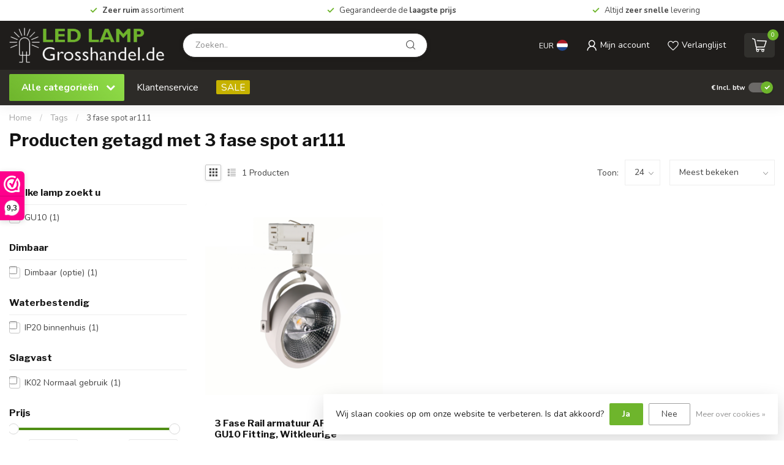

--- FILE ---
content_type: text/html;charset=utf-8
request_url: https://www.ledlampgrosshandel.de/nl/tags/3-fase-spot-ar111/
body_size: 28631
content:
<!DOCTYPE html>
<html lang="nl">
  <head>
<link rel="preconnect" href="https://cdn.webshopapp.com">
<link rel="preconnect" href="https://fonts.googleapis.com">
<link rel="preconnect" href="https://fonts.gstatic.com" crossorigin>
<!--

    Theme Proxima | v1.0.0.1807202501_1_90602
    Theme designed and created by Dyvelopment - We are true e-commerce heroes!

    For custom Lightspeed eCom development or design contact us at www.dyvelopment.com

      _____                  _                                  _   
     |  __ \                | |                                | |  
     | |  | |_   ___   _____| | ___  _ __  _ __ ___   ___ _ __ | |_ 
     | |  | | | | \ \ / / _ \ |/ _ \| '_ \| '_ ` _ \ / _ \ '_ \| __|
     | |__| | |_| |\ V /  __/ | (_) | |_) | | | | | |  __/ | | | |_ 
     |_____/ \__, | \_/ \___|_|\___/| .__/|_| |_| |_|\___|_| |_|\__|
              __/ |                 | |                             
             |___/                  |_|                             
-->


<meta charset="utf-8"/>
<!-- [START] 'blocks/head.rain' -->
<!--

  (c) 2008-2026 Lightspeed Netherlands B.V.
  http://www.lightspeedhq.com
  Generated: 18-01-2026 @ 13:57:42

-->
<link rel="canonical" href="https://www.ledlampgrosshandel.de/nl/tags/3-fase-spot-ar111/"/>
<link rel="alternate" href="https://www.ledlampgrosshandel.de/nl/index.rss" type="application/rss+xml" title="Nieuwe producten"/>
<link href="https://cdn.webshopapp.com/assets/cookielaw.css?2025-02-20" rel="stylesheet" type="text/css"/>
<meta name="robots" content="noodp,noydir"/>
<meta property="og:url" content="https://www.ledlampgrosshandel.de/nl/tags/3-fase-spot-ar111/?source=facebook"/>
<meta property="og:site_name" content="LedlampGrosshandel.de"/>
<meta property="og:title" content="3 fase spot ar111"/>
<meta property="og:description" content="Zeer groot assortiment in LED verlichting voor zakelijke en particuliere sector. Alles direct uit voorraad leverbaar. Vandaag besteld, morgen in huis"/>
<script>
/* DyApps Theme Addons config */
if( !window.dyapps ){ window.dyapps = {}; }
window.dyapps.addons = {
 "enabled": true,
 "created_at": "12-01-2026 08:43:44",
 "settings": {
    "matrix_separator": ",",
    "filterGroupSwatches": [],
    "swatchesForCustomFields": [],
    "plan": {
     "can_variant_group": true,
     "can_stockify": true,
     "can_vat_switcher": true,
     "can_age_popup": false,
     "can_custom_qty": false,
     "can_data01_colors": false
    },
    "advancedVariants": {
     "enabled": false,
     "price_in_dropdown": true,
     "stockify_in_dropdown": true,
     "disable_out_of_stock": true,
     "grid_swatches_container_selector": ".dy-collection-grid-swatch-holder",
     "grid_swatches_position": "left",
     "grid_swatches_max_colors": 4,
     "grid_swatches_enabled": true,
     "variant_status_icon": false,
     "display_type": "select",
     "product_swatches_size": "default",
     "live_pricing": true
    },
    "age_popup": {
     "enabled": false,
     "logo_url": "",
     "image_footer_url": "",
     "text": {
                 
        "nl": {
         "content": "<h3>Bevestig je leeftijd<\/h3><p>Je moet 18 jaar of ouder zijn om deze website te bezoeken.<\/p>",
         "content_no": "<h3>Sorry!<\/h3><p>Je kunt deze website helaas niet bezoeken.<\/p>",
         "button_yes": "Ik ben 18 jaar of ouder",
         "button_no": "Ik ben jonger dan 18",
        } ,          
        "de": {
         "content": "<h3>Confirm your age<\/h3><p>You must be over the age of 18 to enter this website.<\/p>",
         "content_no": "<h3>Sorry!<\/h3><p>Unfortunately you cannot access this website.<\/p>",
         "button_yes": "I am 18 years or older",
         "button_no": "I am under 18",
        }        }
    },
    "stockify": {
     "enabled": false,
     "stock_trigger_type": "outofstock",
     "optin_policy": false,
     "api": "https://my.dyapps.io/api/public/fae44d6fc6/stockify/subscribe",
     "text": {
                 
        "nl": {
         "email_placeholder": "Jouw e-mailadres",
         "button_trigger": "Geef me een seintje bij voorraad",
         "button_submit": "Houd me op de hoogte!",
         "title": "Laat je e-mailadres achter",
         "desc": "Helaas is dit product momenteel uitverkocht. Laat je e-mailadres achter en we sturen je een e-mail wanneer het product weer beschikbaar is.",
         "bottom_text": "We gebruiken je gegevens alleen voor deze email. Meer info in onze <a href=\"\/service\/privacy-policy\/\" target=\"_blank\">privacy policy<\/a>."
        } ,          
        "de": {
         "email_placeholder": "Your email address",
         "button_trigger": "Notify me when back in stock",
         "button_submit": "Keep me updated!",
         "title": "Leave your email address",
         "desc": "Unfortunately this item is out of stock right now. Leave your email address below and we'll send you an email when the item is available again.",
         "bottom_text": "We use your data to send this email. Read more in our <a href=\"\/service\/privacy-policy\/\" target=\"_blank\">privacy policy<\/a>."
        }        }
    },
    "categoryBanners": {
     "enabled": true,
     "mobile_breakpoint": "576px",
     "category_banner": [],
     "banners": {
             }
    }
 },
 "swatches": {
 "default": {"is_default": true, "type": "multi", "values": {"background-size": "10px 10px", "background-position": "0 0, 0 5px, 5px -5px, -5px 0px", "background-image": "linear-gradient(45deg, rgba(100,100,100,0.3) 25%, transparent 25%),  linear-gradient(-45deg, rgba(100,100,100,0.3) 25%, transparent 25%),  linear-gradient(45deg, transparent 75%, rgba(100,100,100,0.3) 75%),  linear-gradient(-45deg, transparent 75%, rgba(100,100,100,0.3) 75%)"}} ,   }
};
</script>
<!--[if lt IE 9]>
<script src="https://cdn.webshopapp.com/assets/html5shiv.js?2025-02-20"></script>
<![endif]-->
<!-- [END] 'blocks/head.rain' -->

<title>3 fase spot ar111 - LedlampGrosshandel.de</title>

<meta name="dyapps-addons-enabled" content="true">
<meta name="dyapps-addons-version" content="2022081001">
<meta name="dyapps-theme-name" content="Proxima">
<meta name="dyapps-theme-editor" content="true">

<meta name="description" content="Zeer groot assortiment in LED verlichting voor zakelijke en particuliere sector. Alles direct uit voorraad leverbaar. Vandaag besteld, morgen in huis" />
<meta name="keywords" content="3, fase, spot, ar111, led panelen, led paneel, led spot, led spot inbouw, inbouw led spot, inbouw led verlichting, led spot verlichting, inbouw led lampen, led verlichting, inbouw gu10, gu10 spot verlichting, kantoor spot verlichting" />

<meta http-equiv="X-UA-Compatible" content="IE=edge">
<meta name="viewport" content="width=device-width, initial-scale=1">

<link rel="shortcut icon" href="https://cdn.webshopapp.com/shops/90602/themes/174539/v/2797188/assets/favicon.ico?20260112092350" type="image/x-icon" />
<link rel="preload" as="image" href="https://cdn.webshopapp.com/shops/90602/themes/174539/v/2797184/assets/logo.png?20260112091917">



<script src="https://cdn.webshopapp.com/shops/90602/themes/174539/assets/jquery-1-12-4-min.js?2026011311171620210102171433" defer></script>
<script>if(navigator.userAgent.indexOf("MSIE ") > -1 || navigator.userAgent.indexOf("Trident/") > -1) { document.write('<script src="https://cdn.webshopapp.com/shops/90602/themes/174539/assets/intersection-observer-polyfill.js?2026011311171620210102171433">\x3C/script>') }</script>

<style>/*!
 * Bootstrap Reboot v4.6.1 (https://getbootstrap.com/)
 * Copyright 2011-2021 The Bootstrap Authors
 * Copyright 2011-2021 Twitter, Inc.
 * Licensed under MIT (https://github.com/twbs/bootstrap/blob/main/LICENSE)
 * Forked from Normalize.css, licensed MIT (https://github.com/necolas/normalize.css/blob/master/LICENSE.md)
 */*,*::before,*::after{box-sizing:border-box}html{font-family:sans-serif;line-height:1.15;-webkit-text-size-adjust:100%;-webkit-tap-highlight-color:rgba(0,0,0,0)}article,aside,figcaption,figure,footer,header,hgroup,main,nav,section{display:block}body{margin:0;font-family:-apple-system,BlinkMacSystemFont,"Segoe UI",Roboto,"Helvetica Neue",Arial,"Noto Sans","Liberation Sans",sans-serif,"Apple Color Emoji","Segoe UI Emoji","Segoe UI Symbol","Noto Color Emoji";font-size:1rem;font-weight:400;line-height:1.42857143;color:#212529;text-align:left;background-color:#fff}[tabindex="-1"]:focus:not(:focus-visible){outline:0 !important}hr{box-sizing:content-box;height:0;overflow:visible}h1,h2,h3,h4,h5,h6{margin-top:0;margin-bottom:.5rem}p{margin-top:0;margin-bottom:1rem}abbr[title],abbr[data-original-title]{text-decoration:underline;text-decoration:underline dotted;cursor:help;border-bottom:0;text-decoration-skip-ink:none}address{margin-bottom:1rem;font-style:normal;line-height:inherit}ol,ul,dl{margin-top:0;margin-bottom:1rem}ol ol,ul ul,ol ul,ul ol{margin-bottom:0}dt{font-weight:700}dd{margin-bottom:.5rem;margin-left:0}blockquote{margin:0 0 1rem}b,strong{font-weight:bolder}small{font-size:80%}sub,sup{position:relative;font-size:75%;line-height:0;vertical-align:baseline}sub{bottom:-0.25em}sup{top:-0.5em}a{color:#007bff;text-decoration:none;background-color:transparent}a:hover{color:#0056b3;text-decoration:underline}a:not([href]):not([class]){color:inherit;text-decoration:none}a:not([href]):not([class]):hover{color:inherit;text-decoration:none}pre,code,kbd,samp{font-family:SFMono-Regular,Menlo,Monaco,Consolas,"Liberation Mono","Courier New",monospace;font-size:1em}pre{margin-top:0;margin-bottom:1rem;overflow:auto;-ms-overflow-style:scrollbar}figure{margin:0 0 1rem}img{vertical-align:middle;border-style:none}svg{overflow:hidden;vertical-align:middle}table{border-collapse:collapse}caption{padding-top:.75rem;padding-bottom:.75rem;color:#6c757d;text-align:left;caption-side:bottom}th{text-align:inherit;text-align:-webkit-match-parent}label{display:inline-block;margin-bottom:.5rem}button{border-radius:0}button:focus:not(:focus-visible){outline:0}input,button,select,optgroup,textarea{margin:0;font-family:inherit;font-size:inherit;line-height:inherit}button,input{overflow:visible}button,select{text-transform:none}[role=button]{cursor:pointer}select{word-wrap:normal}button,[type=button],[type=reset],[type=submit]{-webkit-appearance:button}button:not(:disabled),[type=button]:not(:disabled),[type=reset]:not(:disabled),[type=submit]:not(:disabled){cursor:pointer}button::-moz-focus-inner,[type=button]::-moz-focus-inner,[type=reset]::-moz-focus-inner,[type=submit]::-moz-focus-inner{padding:0;border-style:none}input[type=radio],input[type=checkbox]{box-sizing:border-box;padding:0}textarea{overflow:auto;resize:vertical}fieldset{min-width:0;padding:0;margin:0;border:0}legend{display:block;width:100%;max-width:100%;padding:0;margin-bottom:.5rem;font-size:1.5rem;line-height:inherit;color:inherit;white-space:normal}progress{vertical-align:baseline}[type=number]::-webkit-inner-spin-button,[type=number]::-webkit-outer-spin-button{height:auto}[type=search]{outline-offset:-2px;-webkit-appearance:none}[type=search]::-webkit-search-decoration{-webkit-appearance:none}::-webkit-file-upload-button{font:inherit;-webkit-appearance:button}output{display:inline-block}summary{display:list-item;cursor:pointer}template{display:none}[hidden]{display:none !important}/*!
 * Bootstrap Grid v4.6.1 (https://getbootstrap.com/)
 * Copyright 2011-2021 The Bootstrap Authors
 * Copyright 2011-2021 Twitter, Inc.
 * Licensed under MIT (https://github.com/twbs/bootstrap/blob/main/LICENSE)
 */html{box-sizing:border-box;-ms-overflow-style:scrollbar}*,*::before,*::after{box-sizing:inherit}.container,.container-fluid,.container-xl,.container-lg,.container-md,.container-sm{width:100%;padding-right:15px;padding-left:15px;margin-right:auto;margin-left:auto}@media(min-width: 576px){.container-sm,.container{max-width:540px}}@media(min-width: 768px){.container-md,.container-sm,.container{max-width:720px}}@media(min-width: 992px){.container-lg,.container-md,.container-sm,.container{max-width:960px}}@media(min-width: 1200px){.container-xl,.container-lg,.container-md,.container-sm,.container{max-width:1140px}}.row{display:flex;flex-wrap:wrap;margin-right:-15px;margin-left:-15px}.no-gutters{margin-right:0;margin-left:0}.no-gutters>.col,.no-gutters>[class*=col-]{padding-right:0;padding-left:0}.col-xl,.col-xl-auto,.col-xl-12,.col-xl-11,.col-xl-10,.col-xl-9,.col-xl-8,.col-xl-7,.col-xl-6,.col-xl-5,.col-xl-4,.col-xl-3,.col-xl-2,.col-xl-1,.col-lg,.col-lg-auto,.col-lg-12,.col-lg-11,.col-lg-10,.col-lg-9,.col-lg-8,.col-lg-7,.col-lg-6,.col-lg-5,.col-lg-4,.col-lg-3,.col-lg-2,.col-lg-1,.col-md,.col-md-auto,.col-md-12,.col-md-11,.col-md-10,.col-md-9,.col-md-8,.col-md-7,.col-md-6,.col-md-5,.col-md-4,.col-md-3,.col-md-2,.col-md-1,.col-sm,.col-sm-auto,.col-sm-12,.col-sm-11,.col-sm-10,.col-sm-9,.col-sm-8,.col-sm-7,.col-sm-6,.col-sm-5,.col-sm-4,.col-sm-3,.col-sm-2,.col-sm-1,.col,.col-auto,.col-12,.col-11,.col-10,.col-9,.col-8,.col-7,.col-6,.col-5,.col-4,.col-3,.col-2,.col-1{position:relative;width:100%;padding-right:15px;padding-left:15px}.col{flex-basis:0;flex-grow:1;max-width:100%}.row-cols-1>*{flex:0 0 100%;max-width:100%}.row-cols-2>*{flex:0 0 50%;max-width:50%}.row-cols-3>*{flex:0 0 33.3333333333%;max-width:33.3333333333%}.row-cols-4>*{flex:0 0 25%;max-width:25%}.row-cols-5>*{flex:0 0 20%;max-width:20%}.row-cols-6>*{flex:0 0 16.6666666667%;max-width:16.6666666667%}.col-auto{flex:0 0 auto;width:auto;max-width:100%}.col-1{flex:0 0 8.33333333%;max-width:8.33333333%}.col-2{flex:0 0 16.66666667%;max-width:16.66666667%}.col-3{flex:0 0 25%;max-width:25%}.col-4{flex:0 0 33.33333333%;max-width:33.33333333%}.col-5{flex:0 0 41.66666667%;max-width:41.66666667%}.col-6{flex:0 0 50%;max-width:50%}.col-7{flex:0 0 58.33333333%;max-width:58.33333333%}.col-8{flex:0 0 66.66666667%;max-width:66.66666667%}.col-9{flex:0 0 75%;max-width:75%}.col-10{flex:0 0 83.33333333%;max-width:83.33333333%}.col-11{flex:0 0 91.66666667%;max-width:91.66666667%}.col-12{flex:0 0 100%;max-width:100%}.order-first{order:-1}.order-last{order:13}.order-0{order:0}.order-1{order:1}.order-2{order:2}.order-3{order:3}.order-4{order:4}.order-5{order:5}.order-6{order:6}.order-7{order:7}.order-8{order:8}.order-9{order:9}.order-10{order:10}.order-11{order:11}.order-12{order:12}.offset-1{margin-left:8.33333333%}.offset-2{margin-left:16.66666667%}.offset-3{margin-left:25%}.offset-4{margin-left:33.33333333%}.offset-5{margin-left:41.66666667%}.offset-6{margin-left:50%}.offset-7{margin-left:58.33333333%}.offset-8{margin-left:66.66666667%}.offset-9{margin-left:75%}.offset-10{margin-left:83.33333333%}.offset-11{margin-left:91.66666667%}@media(min-width: 576px){.col-sm{flex-basis:0;flex-grow:1;max-width:100%}.row-cols-sm-1>*{flex:0 0 100%;max-width:100%}.row-cols-sm-2>*{flex:0 0 50%;max-width:50%}.row-cols-sm-3>*{flex:0 0 33.3333333333%;max-width:33.3333333333%}.row-cols-sm-4>*{flex:0 0 25%;max-width:25%}.row-cols-sm-5>*{flex:0 0 20%;max-width:20%}.row-cols-sm-6>*{flex:0 0 16.6666666667%;max-width:16.6666666667%}.col-sm-auto{flex:0 0 auto;width:auto;max-width:100%}.col-sm-1{flex:0 0 8.33333333%;max-width:8.33333333%}.col-sm-2{flex:0 0 16.66666667%;max-width:16.66666667%}.col-sm-3{flex:0 0 25%;max-width:25%}.col-sm-4{flex:0 0 33.33333333%;max-width:33.33333333%}.col-sm-5{flex:0 0 41.66666667%;max-width:41.66666667%}.col-sm-6{flex:0 0 50%;max-width:50%}.col-sm-7{flex:0 0 58.33333333%;max-width:58.33333333%}.col-sm-8{flex:0 0 66.66666667%;max-width:66.66666667%}.col-sm-9{flex:0 0 75%;max-width:75%}.col-sm-10{flex:0 0 83.33333333%;max-width:83.33333333%}.col-sm-11{flex:0 0 91.66666667%;max-width:91.66666667%}.col-sm-12{flex:0 0 100%;max-width:100%}.order-sm-first{order:-1}.order-sm-last{order:13}.order-sm-0{order:0}.order-sm-1{order:1}.order-sm-2{order:2}.order-sm-3{order:3}.order-sm-4{order:4}.order-sm-5{order:5}.order-sm-6{order:6}.order-sm-7{order:7}.order-sm-8{order:8}.order-sm-9{order:9}.order-sm-10{order:10}.order-sm-11{order:11}.order-sm-12{order:12}.offset-sm-0{margin-left:0}.offset-sm-1{margin-left:8.33333333%}.offset-sm-2{margin-left:16.66666667%}.offset-sm-3{margin-left:25%}.offset-sm-4{margin-left:33.33333333%}.offset-sm-5{margin-left:41.66666667%}.offset-sm-6{margin-left:50%}.offset-sm-7{margin-left:58.33333333%}.offset-sm-8{margin-left:66.66666667%}.offset-sm-9{margin-left:75%}.offset-sm-10{margin-left:83.33333333%}.offset-sm-11{margin-left:91.66666667%}}@media(min-width: 768px){.col-md{flex-basis:0;flex-grow:1;max-width:100%}.row-cols-md-1>*{flex:0 0 100%;max-width:100%}.row-cols-md-2>*{flex:0 0 50%;max-width:50%}.row-cols-md-3>*{flex:0 0 33.3333333333%;max-width:33.3333333333%}.row-cols-md-4>*{flex:0 0 25%;max-width:25%}.row-cols-md-5>*{flex:0 0 20%;max-width:20%}.row-cols-md-6>*{flex:0 0 16.6666666667%;max-width:16.6666666667%}.col-md-auto{flex:0 0 auto;width:auto;max-width:100%}.col-md-1{flex:0 0 8.33333333%;max-width:8.33333333%}.col-md-2{flex:0 0 16.66666667%;max-width:16.66666667%}.col-md-3{flex:0 0 25%;max-width:25%}.col-md-4{flex:0 0 33.33333333%;max-width:33.33333333%}.col-md-5{flex:0 0 41.66666667%;max-width:41.66666667%}.col-md-6{flex:0 0 50%;max-width:50%}.col-md-7{flex:0 0 58.33333333%;max-width:58.33333333%}.col-md-8{flex:0 0 66.66666667%;max-width:66.66666667%}.col-md-9{flex:0 0 75%;max-width:75%}.col-md-10{flex:0 0 83.33333333%;max-width:83.33333333%}.col-md-11{flex:0 0 91.66666667%;max-width:91.66666667%}.col-md-12{flex:0 0 100%;max-width:100%}.order-md-first{order:-1}.order-md-last{order:13}.order-md-0{order:0}.order-md-1{order:1}.order-md-2{order:2}.order-md-3{order:3}.order-md-4{order:4}.order-md-5{order:5}.order-md-6{order:6}.order-md-7{order:7}.order-md-8{order:8}.order-md-9{order:9}.order-md-10{order:10}.order-md-11{order:11}.order-md-12{order:12}.offset-md-0{margin-left:0}.offset-md-1{margin-left:8.33333333%}.offset-md-2{margin-left:16.66666667%}.offset-md-3{margin-left:25%}.offset-md-4{margin-left:33.33333333%}.offset-md-5{margin-left:41.66666667%}.offset-md-6{margin-left:50%}.offset-md-7{margin-left:58.33333333%}.offset-md-8{margin-left:66.66666667%}.offset-md-9{margin-left:75%}.offset-md-10{margin-left:83.33333333%}.offset-md-11{margin-left:91.66666667%}}@media(min-width: 992px){.col-lg{flex-basis:0;flex-grow:1;max-width:100%}.row-cols-lg-1>*{flex:0 0 100%;max-width:100%}.row-cols-lg-2>*{flex:0 0 50%;max-width:50%}.row-cols-lg-3>*{flex:0 0 33.3333333333%;max-width:33.3333333333%}.row-cols-lg-4>*{flex:0 0 25%;max-width:25%}.row-cols-lg-5>*{flex:0 0 20%;max-width:20%}.row-cols-lg-6>*{flex:0 0 16.6666666667%;max-width:16.6666666667%}.col-lg-auto{flex:0 0 auto;width:auto;max-width:100%}.col-lg-1{flex:0 0 8.33333333%;max-width:8.33333333%}.col-lg-2{flex:0 0 16.66666667%;max-width:16.66666667%}.col-lg-3{flex:0 0 25%;max-width:25%}.col-lg-4{flex:0 0 33.33333333%;max-width:33.33333333%}.col-lg-5{flex:0 0 41.66666667%;max-width:41.66666667%}.col-lg-6{flex:0 0 50%;max-width:50%}.col-lg-7{flex:0 0 58.33333333%;max-width:58.33333333%}.col-lg-8{flex:0 0 66.66666667%;max-width:66.66666667%}.col-lg-9{flex:0 0 75%;max-width:75%}.col-lg-10{flex:0 0 83.33333333%;max-width:83.33333333%}.col-lg-11{flex:0 0 91.66666667%;max-width:91.66666667%}.col-lg-12{flex:0 0 100%;max-width:100%}.order-lg-first{order:-1}.order-lg-last{order:13}.order-lg-0{order:0}.order-lg-1{order:1}.order-lg-2{order:2}.order-lg-3{order:3}.order-lg-4{order:4}.order-lg-5{order:5}.order-lg-6{order:6}.order-lg-7{order:7}.order-lg-8{order:8}.order-lg-9{order:9}.order-lg-10{order:10}.order-lg-11{order:11}.order-lg-12{order:12}.offset-lg-0{margin-left:0}.offset-lg-1{margin-left:8.33333333%}.offset-lg-2{margin-left:16.66666667%}.offset-lg-3{margin-left:25%}.offset-lg-4{margin-left:33.33333333%}.offset-lg-5{margin-left:41.66666667%}.offset-lg-6{margin-left:50%}.offset-lg-7{margin-left:58.33333333%}.offset-lg-8{margin-left:66.66666667%}.offset-lg-9{margin-left:75%}.offset-lg-10{margin-left:83.33333333%}.offset-lg-11{margin-left:91.66666667%}}@media(min-width: 1200px){.col-xl{flex-basis:0;flex-grow:1;max-width:100%}.row-cols-xl-1>*{flex:0 0 100%;max-width:100%}.row-cols-xl-2>*{flex:0 0 50%;max-width:50%}.row-cols-xl-3>*{flex:0 0 33.3333333333%;max-width:33.3333333333%}.row-cols-xl-4>*{flex:0 0 25%;max-width:25%}.row-cols-xl-5>*{flex:0 0 20%;max-width:20%}.row-cols-xl-6>*{flex:0 0 16.6666666667%;max-width:16.6666666667%}.col-xl-auto{flex:0 0 auto;width:auto;max-width:100%}.col-xl-1{flex:0 0 8.33333333%;max-width:8.33333333%}.col-xl-2{flex:0 0 16.66666667%;max-width:16.66666667%}.col-xl-3{flex:0 0 25%;max-width:25%}.col-xl-4{flex:0 0 33.33333333%;max-width:33.33333333%}.col-xl-5{flex:0 0 41.66666667%;max-width:41.66666667%}.col-xl-6{flex:0 0 50%;max-width:50%}.col-xl-7{flex:0 0 58.33333333%;max-width:58.33333333%}.col-xl-8{flex:0 0 66.66666667%;max-width:66.66666667%}.col-xl-9{flex:0 0 75%;max-width:75%}.col-xl-10{flex:0 0 83.33333333%;max-width:83.33333333%}.col-xl-11{flex:0 0 91.66666667%;max-width:91.66666667%}.col-xl-12{flex:0 0 100%;max-width:100%}.order-xl-first{order:-1}.order-xl-last{order:13}.order-xl-0{order:0}.order-xl-1{order:1}.order-xl-2{order:2}.order-xl-3{order:3}.order-xl-4{order:4}.order-xl-5{order:5}.order-xl-6{order:6}.order-xl-7{order:7}.order-xl-8{order:8}.order-xl-9{order:9}.order-xl-10{order:10}.order-xl-11{order:11}.order-xl-12{order:12}.offset-xl-0{margin-left:0}.offset-xl-1{margin-left:8.33333333%}.offset-xl-2{margin-left:16.66666667%}.offset-xl-3{margin-left:25%}.offset-xl-4{margin-left:33.33333333%}.offset-xl-5{margin-left:41.66666667%}.offset-xl-6{margin-left:50%}.offset-xl-7{margin-left:58.33333333%}.offset-xl-8{margin-left:66.66666667%}.offset-xl-9{margin-left:75%}.offset-xl-10{margin-left:83.33333333%}.offset-xl-11{margin-left:91.66666667%}}.d-none{display:none !important}.d-inline{display:inline !important}.d-inline-block{display:inline-block !important}.d-block{display:block !important}.d-table{display:table !important}.d-table-row{display:table-row !important}.d-table-cell{display:table-cell !important}.d-flex{display:flex !important}.d-inline-flex{display:inline-flex !important}@media(min-width: 576px){.d-sm-none{display:none !important}.d-sm-inline{display:inline !important}.d-sm-inline-block{display:inline-block !important}.d-sm-block{display:block !important}.d-sm-table{display:table !important}.d-sm-table-row{display:table-row !important}.d-sm-table-cell{display:table-cell !important}.d-sm-flex{display:flex !important}.d-sm-inline-flex{display:inline-flex !important}}@media(min-width: 768px){.d-md-none{display:none !important}.d-md-inline{display:inline !important}.d-md-inline-block{display:inline-block !important}.d-md-block{display:block !important}.d-md-table{display:table !important}.d-md-table-row{display:table-row !important}.d-md-table-cell{display:table-cell !important}.d-md-flex{display:flex !important}.d-md-inline-flex{display:inline-flex !important}}@media(min-width: 992px){.d-lg-none{display:none !important}.d-lg-inline{display:inline !important}.d-lg-inline-block{display:inline-block !important}.d-lg-block{display:block !important}.d-lg-table{display:table !important}.d-lg-table-row{display:table-row !important}.d-lg-table-cell{display:table-cell !important}.d-lg-flex{display:flex !important}.d-lg-inline-flex{display:inline-flex !important}}@media(min-width: 1200px){.d-xl-none{display:none !important}.d-xl-inline{display:inline !important}.d-xl-inline-block{display:inline-block !important}.d-xl-block{display:block !important}.d-xl-table{display:table !important}.d-xl-table-row{display:table-row !important}.d-xl-table-cell{display:table-cell !important}.d-xl-flex{display:flex !important}.d-xl-inline-flex{display:inline-flex !important}}@media print{.d-print-none{display:none !important}.d-print-inline{display:inline !important}.d-print-inline-block{display:inline-block !important}.d-print-block{display:block !important}.d-print-table{display:table !important}.d-print-table-row{display:table-row !important}.d-print-table-cell{display:table-cell !important}.d-print-flex{display:flex !important}.d-print-inline-flex{display:inline-flex !important}}.flex-row{flex-direction:row !important}.flex-column{flex-direction:column !important}.flex-row-reverse{flex-direction:row-reverse !important}.flex-column-reverse{flex-direction:column-reverse !important}.flex-wrap{flex-wrap:wrap !important}.flex-nowrap{flex-wrap:nowrap !important}.flex-wrap-reverse{flex-wrap:wrap-reverse !important}.flex-fill{flex:1 1 auto !important}.flex-grow-0{flex-grow:0 !important}.flex-grow-1{flex-grow:1 !important}.flex-shrink-0{flex-shrink:0 !important}.flex-shrink-1{flex-shrink:1 !important}.justify-content-start{justify-content:flex-start !important}.justify-content-end{justify-content:flex-end !important}.justify-content-center{justify-content:center !important}.justify-content-between{justify-content:space-between !important}.justify-content-around{justify-content:space-around !important}.align-items-start{align-items:flex-start !important}.align-items-end{align-items:flex-end !important}.align-items-center{align-items:center !important}.align-items-baseline{align-items:baseline !important}.align-items-stretch{align-items:stretch !important}.align-content-start{align-content:flex-start !important}.align-content-end{align-content:flex-end !important}.align-content-center{align-content:center !important}.align-content-between{align-content:space-between !important}.align-content-around{align-content:space-around !important}.align-content-stretch{align-content:stretch !important}.align-self-auto{align-self:auto !important}.align-self-start{align-self:flex-start !important}.align-self-end{align-self:flex-end !important}.align-self-center{align-self:center !important}.align-self-baseline{align-self:baseline !important}.align-self-stretch{align-self:stretch !important}@media(min-width: 576px){.flex-sm-row{flex-direction:row !important}.flex-sm-column{flex-direction:column !important}.flex-sm-row-reverse{flex-direction:row-reverse !important}.flex-sm-column-reverse{flex-direction:column-reverse !important}.flex-sm-wrap{flex-wrap:wrap !important}.flex-sm-nowrap{flex-wrap:nowrap !important}.flex-sm-wrap-reverse{flex-wrap:wrap-reverse !important}.flex-sm-fill{flex:1 1 auto !important}.flex-sm-grow-0{flex-grow:0 !important}.flex-sm-grow-1{flex-grow:1 !important}.flex-sm-shrink-0{flex-shrink:0 !important}.flex-sm-shrink-1{flex-shrink:1 !important}.justify-content-sm-start{justify-content:flex-start !important}.justify-content-sm-end{justify-content:flex-end !important}.justify-content-sm-center{justify-content:center !important}.justify-content-sm-between{justify-content:space-between !important}.justify-content-sm-around{justify-content:space-around !important}.align-items-sm-start{align-items:flex-start !important}.align-items-sm-end{align-items:flex-end !important}.align-items-sm-center{align-items:center !important}.align-items-sm-baseline{align-items:baseline !important}.align-items-sm-stretch{align-items:stretch !important}.align-content-sm-start{align-content:flex-start !important}.align-content-sm-end{align-content:flex-end !important}.align-content-sm-center{align-content:center !important}.align-content-sm-between{align-content:space-between !important}.align-content-sm-around{align-content:space-around !important}.align-content-sm-stretch{align-content:stretch !important}.align-self-sm-auto{align-self:auto !important}.align-self-sm-start{align-self:flex-start !important}.align-self-sm-end{align-self:flex-end !important}.align-self-sm-center{align-self:center !important}.align-self-sm-baseline{align-self:baseline !important}.align-self-sm-stretch{align-self:stretch !important}}@media(min-width: 768px){.flex-md-row{flex-direction:row !important}.flex-md-column{flex-direction:column !important}.flex-md-row-reverse{flex-direction:row-reverse !important}.flex-md-column-reverse{flex-direction:column-reverse !important}.flex-md-wrap{flex-wrap:wrap !important}.flex-md-nowrap{flex-wrap:nowrap !important}.flex-md-wrap-reverse{flex-wrap:wrap-reverse !important}.flex-md-fill{flex:1 1 auto !important}.flex-md-grow-0{flex-grow:0 !important}.flex-md-grow-1{flex-grow:1 !important}.flex-md-shrink-0{flex-shrink:0 !important}.flex-md-shrink-1{flex-shrink:1 !important}.justify-content-md-start{justify-content:flex-start !important}.justify-content-md-end{justify-content:flex-end !important}.justify-content-md-center{justify-content:center !important}.justify-content-md-between{justify-content:space-between !important}.justify-content-md-around{justify-content:space-around !important}.align-items-md-start{align-items:flex-start !important}.align-items-md-end{align-items:flex-end !important}.align-items-md-center{align-items:center !important}.align-items-md-baseline{align-items:baseline !important}.align-items-md-stretch{align-items:stretch !important}.align-content-md-start{align-content:flex-start !important}.align-content-md-end{align-content:flex-end !important}.align-content-md-center{align-content:center !important}.align-content-md-between{align-content:space-between !important}.align-content-md-around{align-content:space-around !important}.align-content-md-stretch{align-content:stretch !important}.align-self-md-auto{align-self:auto !important}.align-self-md-start{align-self:flex-start !important}.align-self-md-end{align-self:flex-end !important}.align-self-md-center{align-self:center !important}.align-self-md-baseline{align-self:baseline !important}.align-self-md-stretch{align-self:stretch !important}}@media(min-width: 992px){.flex-lg-row{flex-direction:row !important}.flex-lg-column{flex-direction:column !important}.flex-lg-row-reverse{flex-direction:row-reverse !important}.flex-lg-column-reverse{flex-direction:column-reverse !important}.flex-lg-wrap{flex-wrap:wrap !important}.flex-lg-nowrap{flex-wrap:nowrap !important}.flex-lg-wrap-reverse{flex-wrap:wrap-reverse !important}.flex-lg-fill{flex:1 1 auto !important}.flex-lg-grow-0{flex-grow:0 !important}.flex-lg-grow-1{flex-grow:1 !important}.flex-lg-shrink-0{flex-shrink:0 !important}.flex-lg-shrink-1{flex-shrink:1 !important}.justify-content-lg-start{justify-content:flex-start !important}.justify-content-lg-end{justify-content:flex-end !important}.justify-content-lg-center{justify-content:center !important}.justify-content-lg-between{justify-content:space-between !important}.justify-content-lg-around{justify-content:space-around !important}.align-items-lg-start{align-items:flex-start !important}.align-items-lg-end{align-items:flex-end !important}.align-items-lg-center{align-items:center !important}.align-items-lg-baseline{align-items:baseline !important}.align-items-lg-stretch{align-items:stretch !important}.align-content-lg-start{align-content:flex-start !important}.align-content-lg-end{align-content:flex-end !important}.align-content-lg-center{align-content:center !important}.align-content-lg-between{align-content:space-between !important}.align-content-lg-around{align-content:space-around !important}.align-content-lg-stretch{align-content:stretch !important}.align-self-lg-auto{align-self:auto !important}.align-self-lg-start{align-self:flex-start !important}.align-self-lg-end{align-self:flex-end !important}.align-self-lg-center{align-self:center !important}.align-self-lg-baseline{align-self:baseline !important}.align-self-lg-stretch{align-self:stretch !important}}@media(min-width: 1200px){.flex-xl-row{flex-direction:row !important}.flex-xl-column{flex-direction:column !important}.flex-xl-row-reverse{flex-direction:row-reverse !important}.flex-xl-column-reverse{flex-direction:column-reverse !important}.flex-xl-wrap{flex-wrap:wrap !important}.flex-xl-nowrap{flex-wrap:nowrap !important}.flex-xl-wrap-reverse{flex-wrap:wrap-reverse !important}.flex-xl-fill{flex:1 1 auto !important}.flex-xl-grow-0{flex-grow:0 !important}.flex-xl-grow-1{flex-grow:1 !important}.flex-xl-shrink-0{flex-shrink:0 !important}.flex-xl-shrink-1{flex-shrink:1 !important}.justify-content-xl-start{justify-content:flex-start !important}.justify-content-xl-end{justify-content:flex-end !important}.justify-content-xl-center{justify-content:center !important}.justify-content-xl-between{justify-content:space-between !important}.justify-content-xl-around{justify-content:space-around !important}.align-items-xl-start{align-items:flex-start !important}.align-items-xl-end{align-items:flex-end !important}.align-items-xl-center{align-items:center !important}.align-items-xl-baseline{align-items:baseline !important}.align-items-xl-stretch{align-items:stretch !important}.align-content-xl-start{align-content:flex-start !important}.align-content-xl-end{align-content:flex-end !important}.align-content-xl-center{align-content:center !important}.align-content-xl-between{align-content:space-between !important}.align-content-xl-around{align-content:space-around !important}.align-content-xl-stretch{align-content:stretch !important}.align-self-xl-auto{align-self:auto !important}.align-self-xl-start{align-self:flex-start !important}.align-self-xl-end{align-self:flex-end !important}.align-self-xl-center{align-self:center !important}.align-self-xl-baseline{align-self:baseline !important}.align-self-xl-stretch{align-self:stretch !important}}.m-0{margin:0 !important}.mt-0,.my-0{margin-top:0 !important}.mr-0,.mx-0{margin-right:0 !important}.mb-0,.my-0{margin-bottom:0 !important}.ml-0,.mx-0{margin-left:0 !important}.m-1{margin:5px !important}.mt-1,.my-1{margin-top:5px !important}.mr-1,.mx-1{margin-right:5px !important}.mb-1,.my-1{margin-bottom:5px !important}.ml-1,.mx-1{margin-left:5px !important}.m-2{margin:10px !important}.mt-2,.my-2{margin-top:10px !important}.mr-2,.mx-2{margin-right:10px !important}.mb-2,.my-2{margin-bottom:10px !important}.ml-2,.mx-2{margin-left:10px !important}.m-3{margin:15px !important}.mt-3,.my-3{margin-top:15px !important}.mr-3,.mx-3{margin-right:15px !important}.mb-3,.my-3{margin-bottom:15px !important}.ml-3,.mx-3{margin-left:15px !important}.m-4{margin:30px !important}.mt-4,.my-4{margin-top:30px !important}.mr-4,.mx-4{margin-right:30px !important}.mb-4,.my-4{margin-bottom:30px !important}.ml-4,.mx-4{margin-left:30px !important}.m-5{margin:50px !important}.mt-5,.my-5{margin-top:50px !important}.mr-5,.mx-5{margin-right:50px !important}.mb-5,.my-5{margin-bottom:50px !important}.ml-5,.mx-5{margin-left:50px !important}.m-6{margin:80px !important}.mt-6,.my-6{margin-top:80px !important}.mr-6,.mx-6{margin-right:80px !important}.mb-6,.my-6{margin-bottom:80px !important}.ml-6,.mx-6{margin-left:80px !important}.p-0{padding:0 !important}.pt-0,.py-0{padding-top:0 !important}.pr-0,.px-0{padding-right:0 !important}.pb-0,.py-0{padding-bottom:0 !important}.pl-0,.px-0{padding-left:0 !important}.p-1{padding:5px !important}.pt-1,.py-1{padding-top:5px !important}.pr-1,.px-1{padding-right:5px !important}.pb-1,.py-1{padding-bottom:5px !important}.pl-1,.px-1{padding-left:5px !important}.p-2{padding:10px !important}.pt-2,.py-2{padding-top:10px !important}.pr-2,.px-2{padding-right:10px !important}.pb-2,.py-2{padding-bottom:10px !important}.pl-2,.px-2{padding-left:10px !important}.p-3{padding:15px !important}.pt-3,.py-3{padding-top:15px !important}.pr-3,.px-3{padding-right:15px !important}.pb-3,.py-3{padding-bottom:15px !important}.pl-3,.px-3{padding-left:15px !important}.p-4{padding:30px !important}.pt-4,.py-4{padding-top:30px !important}.pr-4,.px-4{padding-right:30px !important}.pb-4,.py-4{padding-bottom:30px !important}.pl-4,.px-4{padding-left:30px !important}.p-5{padding:50px !important}.pt-5,.py-5{padding-top:50px !important}.pr-5,.px-5{padding-right:50px !important}.pb-5,.py-5{padding-bottom:50px !important}.pl-5,.px-5{padding-left:50px !important}.p-6{padding:80px !important}.pt-6,.py-6{padding-top:80px !important}.pr-6,.px-6{padding-right:80px !important}.pb-6,.py-6{padding-bottom:80px !important}.pl-6,.px-6{padding-left:80px !important}.m-n1{margin:-5px !important}.mt-n1,.my-n1{margin-top:-5px !important}.mr-n1,.mx-n1{margin-right:-5px !important}.mb-n1,.my-n1{margin-bottom:-5px !important}.ml-n1,.mx-n1{margin-left:-5px !important}.m-n2{margin:-10px !important}.mt-n2,.my-n2{margin-top:-10px !important}.mr-n2,.mx-n2{margin-right:-10px !important}.mb-n2,.my-n2{margin-bottom:-10px !important}.ml-n2,.mx-n2{margin-left:-10px !important}.m-n3{margin:-15px !important}.mt-n3,.my-n3{margin-top:-15px !important}.mr-n3,.mx-n3{margin-right:-15px !important}.mb-n3,.my-n3{margin-bottom:-15px !important}.ml-n3,.mx-n3{margin-left:-15px !important}.m-n4{margin:-30px !important}.mt-n4,.my-n4{margin-top:-30px !important}.mr-n4,.mx-n4{margin-right:-30px !important}.mb-n4,.my-n4{margin-bottom:-30px !important}.ml-n4,.mx-n4{margin-left:-30px !important}.m-n5{margin:-50px !important}.mt-n5,.my-n5{margin-top:-50px !important}.mr-n5,.mx-n5{margin-right:-50px !important}.mb-n5,.my-n5{margin-bottom:-50px !important}.ml-n5,.mx-n5{margin-left:-50px !important}.m-n6{margin:-80px !important}.mt-n6,.my-n6{margin-top:-80px !important}.mr-n6,.mx-n6{margin-right:-80px !important}.mb-n6,.my-n6{margin-bottom:-80px !important}.ml-n6,.mx-n6{margin-left:-80px !important}.m-auto{margin:auto !important}.mt-auto,.my-auto{margin-top:auto !important}.mr-auto,.mx-auto{margin-right:auto !important}.mb-auto,.my-auto{margin-bottom:auto !important}.ml-auto,.mx-auto{margin-left:auto !important}@media(min-width: 576px){.m-sm-0{margin:0 !important}.mt-sm-0,.my-sm-0{margin-top:0 !important}.mr-sm-0,.mx-sm-0{margin-right:0 !important}.mb-sm-0,.my-sm-0{margin-bottom:0 !important}.ml-sm-0,.mx-sm-0{margin-left:0 !important}.m-sm-1{margin:5px !important}.mt-sm-1,.my-sm-1{margin-top:5px !important}.mr-sm-1,.mx-sm-1{margin-right:5px !important}.mb-sm-1,.my-sm-1{margin-bottom:5px !important}.ml-sm-1,.mx-sm-1{margin-left:5px !important}.m-sm-2{margin:10px !important}.mt-sm-2,.my-sm-2{margin-top:10px !important}.mr-sm-2,.mx-sm-2{margin-right:10px !important}.mb-sm-2,.my-sm-2{margin-bottom:10px !important}.ml-sm-2,.mx-sm-2{margin-left:10px !important}.m-sm-3{margin:15px !important}.mt-sm-3,.my-sm-3{margin-top:15px !important}.mr-sm-3,.mx-sm-3{margin-right:15px !important}.mb-sm-3,.my-sm-3{margin-bottom:15px !important}.ml-sm-3,.mx-sm-3{margin-left:15px !important}.m-sm-4{margin:30px !important}.mt-sm-4,.my-sm-4{margin-top:30px !important}.mr-sm-4,.mx-sm-4{margin-right:30px !important}.mb-sm-4,.my-sm-4{margin-bottom:30px !important}.ml-sm-4,.mx-sm-4{margin-left:30px !important}.m-sm-5{margin:50px !important}.mt-sm-5,.my-sm-5{margin-top:50px !important}.mr-sm-5,.mx-sm-5{margin-right:50px !important}.mb-sm-5,.my-sm-5{margin-bottom:50px !important}.ml-sm-5,.mx-sm-5{margin-left:50px !important}.m-sm-6{margin:80px !important}.mt-sm-6,.my-sm-6{margin-top:80px !important}.mr-sm-6,.mx-sm-6{margin-right:80px !important}.mb-sm-6,.my-sm-6{margin-bottom:80px !important}.ml-sm-6,.mx-sm-6{margin-left:80px !important}.p-sm-0{padding:0 !important}.pt-sm-0,.py-sm-0{padding-top:0 !important}.pr-sm-0,.px-sm-0{padding-right:0 !important}.pb-sm-0,.py-sm-0{padding-bottom:0 !important}.pl-sm-0,.px-sm-0{padding-left:0 !important}.p-sm-1{padding:5px !important}.pt-sm-1,.py-sm-1{padding-top:5px !important}.pr-sm-1,.px-sm-1{padding-right:5px !important}.pb-sm-1,.py-sm-1{padding-bottom:5px !important}.pl-sm-1,.px-sm-1{padding-left:5px !important}.p-sm-2{padding:10px !important}.pt-sm-2,.py-sm-2{padding-top:10px !important}.pr-sm-2,.px-sm-2{padding-right:10px !important}.pb-sm-2,.py-sm-2{padding-bottom:10px !important}.pl-sm-2,.px-sm-2{padding-left:10px !important}.p-sm-3{padding:15px !important}.pt-sm-3,.py-sm-3{padding-top:15px !important}.pr-sm-3,.px-sm-3{padding-right:15px !important}.pb-sm-3,.py-sm-3{padding-bottom:15px !important}.pl-sm-3,.px-sm-3{padding-left:15px !important}.p-sm-4{padding:30px !important}.pt-sm-4,.py-sm-4{padding-top:30px !important}.pr-sm-4,.px-sm-4{padding-right:30px !important}.pb-sm-4,.py-sm-4{padding-bottom:30px !important}.pl-sm-4,.px-sm-4{padding-left:30px !important}.p-sm-5{padding:50px !important}.pt-sm-5,.py-sm-5{padding-top:50px !important}.pr-sm-5,.px-sm-5{padding-right:50px !important}.pb-sm-5,.py-sm-5{padding-bottom:50px !important}.pl-sm-5,.px-sm-5{padding-left:50px !important}.p-sm-6{padding:80px !important}.pt-sm-6,.py-sm-6{padding-top:80px !important}.pr-sm-6,.px-sm-6{padding-right:80px !important}.pb-sm-6,.py-sm-6{padding-bottom:80px !important}.pl-sm-6,.px-sm-6{padding-left:80px !important}.m-sm-n1{margin:-5px !important}.mt-sm-n1,.my-sm-n1{margin-top:-5px !important}.mr-sm-n1,.mx-sm-n1{margin-right:-5px !important}.mb-sm-n1,.my-sm-n1{margin-bottom:-5px !important}.ml-sm-n1,.mx-sm-n1{margin-left:-5px !important}.m-sm-n2{margin:-10px !important}.mt-sm-n2,.my-sm-n2{margin-top:-10px !important}.mr-sm-n2,.mx-sm-n2{margin-right:-10px !important}.mb-sm-n2,.my-sm-n2{margin-bottom:-10px !important}.ml-sm-n2,.mx-sm-n2{margin-left:-10px !important}.m-sm-n3{margin:-15px !important}.mt-sm-n3,.my-sm-n3{margin-top:-15px !important}.mr-sm-n3,.mx-sm-n3{margin-right:-15px !important}.mb-sm-n3,.my-sm-n3{margin-bottom:-15px !important}.ml-sm-n3,.mx-sm-n3{margin-left:-15px !important}.m-sm-n4{margin:-30px !important}.mt-sm-n4,.my-sm-n4{margin-top:-30px !important}.mr-sm-n4,.mx-sm-n4{margin-right:-30px !important}.mb-sm-n4,.my-sm-n4{margin-bottom:-30px !important}.ml-sm-n4,.mx-sm-n4{margin-left:-30px !important}.m-sm-n5{margin:-50px !important}.mt-sm-n5,.my-sm-n5{margin-top:-50px !important}.mr-sm-n5,.mx-sm-n5{margin-right:-50px !important}.mb-sm-n5,.my-sm-n5{margin-bottom:-50px !important}.ml-sm-n5,.mx-sm-n5{margin-left:-50px !important}.m-sm-n6{margin:-80px !important}.mt-sm-n6,.my-sm-n6{margin-top:-80px !important}.mr-sm-n6,.mx-sm-n6{margin-right:-80px !important}.mb-sm-n6,.my-sm-n6{margin-bottom:-80px !important}.ml-sm-n6,.mx-sm-n6{margin-left:-80px !important}.m-sm-auto{margin:auto !important}.mt-sm-auto,.my-sm-auto{margin-top:auto !important}.mr-sm-auto,.mx-sm-auto{margin-right:auto !important}.mb-sm-auto,.my-sm-auto{margin-bottom:auto !important}.ml-sm-auto,.mx-sm-auto{margin-left:auto !important}}@media(min-width: 768px){.m-md-0{margin:0 !important}.mt-md-0,.my-md-0{margin-top:0 !important}.mr-md-0,.mx-md-0{margin-right:0 !important}.mb-md-0,.my-md-0{margin-bottom:0 !important}.ml-md-0,.mx-md-0{margin-left:0 !important}.m-md-1{margin:5px !important}.mt-md-1,.my-md-1{margin-top:5px !important}.mr-md-1,.mx-md-1{margin-right:5px !important}.mb-md-1,.my-md-1{margin-bottom:5px !important}.ml-md-1,.mx-md-1{margin-left:5px !important}.m-md-2{margin:10px !important}.mt-md-2,.my-md-2{margin-top:10px !important}.mr-md-2,.mx-md-2{margin-right:10px !important}.mb-md-2,.my-md-2{margin-bottom:10px !important}.ml-md-2,.mx-md-2{margin-left:10px !important}.m-md-3{margin:15px !important}.mt-md-3,.my-md-3{margin-top:15px !important}.mr-md-3,.mx-md-3{margin-right:15px !important}.mb-md-3,.my-md-3{margin-bottom:15px !important}.ml-md-3,.mx-md-3{margin-left:15px !important}.m-md-4{margin:30px !important}.mt-md-4,.my-md-4{margin-top:30px !important}.mr-md-4,.mx-md-4{margin-right:30px !important}.mb-md-4,.my-md-4{margin-bottom:30px !important}.ml-md-4,.mx-md-4{margin-left:30px !important}.m-md-5{margin:50px !important}.mt-md-5,.my-md-5{margin-top:50px !important}.mr-md-5,.mx-md-5{margin-right:50px !important}.mb-md-5,.my-md-5{margin-bottom:50px !important}.ml-md-5,.mx-md-5{margin-left:50px !important}.m-md-6{margin:80px !important}.mt-md-6,.my-md-6{margin-top:80px !important}.mr-md-6,.mx-md-6{margin-right:80px !important}.mb-md-6,.my-md-6{margin-bottom:80px !important}.ml-md-6,.mx-md-6{margin-left:80px !important}.p-md-0{padding:0 !important}.pt-md-0,.py-md-0{padding-top:0 !important}.pr-md-0,.px-md-0{padding-right:0 !important}.pb-md-0,.py-md-0{padding-bottom:0 !important}.pl-md-0,.px-md-0{padding-left:0 !important}.p-md-1{padding:5px !important}.pt-md-1,.py-md-1{padding-top:5px !important}.pr-md-1,.px-md-1{padding-right:5px !important}.pb-md-1,.py-md-1{padding-bottom:5px !important}.pl-md-1,.px-md-1{padding-left:5px !important}.p-md-2{padding:10px !important}.pt-md-2,.py-md-2{padding-top:10px !important}.pr-md-2,.px-md-2{padding-right:10px !important}.pb-md-2,.py-md-2{padding-bottom:10px !important}.pl-md-2,.px-md-2{padding-left:10px !important}.p-md-3{padding:15px !important}.pt-md-3,.py-md-3{padding-top:15px !important}.pr-md-3,.px-md-3{padding-right:15px !important}.pb-md-3,.py-md-3{padding-bottom:15px !important}.pl-md-3,.px-md-3{padding-left:15px !important}.p-md-4{padding:30px !important}.pt-md-4,.py-md-4{padding-top:30px !important}.pr-md-4,.px-md-4{padding-right:30px !important}.pb-md-4,.py-md-4{padding-bottom:30px !important}.pl-md-4,.px-md-4{padding-left:30px !important}.p-md-5{padding:50px !important}.pt-md-5,.py-md-5{padding-top:50px !important}.pr-md-5,.px-md-5{padding-right:50px !important}.pb-md-5,.py-md-5{padding-bottom:50px !important}.pl-md-5,.px-md-5{padding-left:50px !important}.p-md-6{padding:80px !important}.pt-md-6,.py-md-6{padding-top:80px !important}.pr-md-6,.px-md-6{padding-right:80px !important}.pb-md-6,.py-md-6{padding-bottom:80px !important}.pl-md-6,.px-md-6{padding-left:80px !important}.m-md-n1{margin:-5px !important}.mt-md-n1,.my-md-n1{margin-top:-5px !important}.mr-md-n1,.mx-md-n1{margin-right:-5px !important}.mb-md-n1,.my-md-n1{margin-bottom:-5px !important}.ml-md-n1,.mx-md-n1{margin-left:-5px !important}.m-md-n2{margin:-10px !important}.mt-md-n2,.my-md-n2{margin-top:-10px !important}.mr-md-n2,.mx-md-n2{margin-right:-10px !important}.mb-md-n2,.my-md-n2{margin-bottom:-10px !important}.ml-md-n2,.mx-md-n2{margin-left:-10px !important}.m-md-n3{margin:-15px !important}.mt-md-n3,.my-md-n3{margin-top:-15px !important}.mr-md-n3,.mx-md-n3{margin-right:-15px !important}.mb-md-n3,.my-md-n3{margin-bottom:-15px !important}.ml-md-n3,.mx-md-n3{margin-left:-15px !important}.m-md-n4{margin:-30px !important}.mt-md-n4,.my-md-n4{margin-top:-30px !important}.mr-md-n4,.mx-md-n4{margin-right:-30px !important}.mb-md-n4,.my-md-n4{margin-bottom:-30px !important}.ml-md-n4,.mx-md-n4{margin-left:-30px !important}.m-md-n5{margin:-50px !important}.mt-md-n5,.my-md-n5{margin-top:-50px !important}.mr-md-n5,.mx-md-n5{margin-right:-50px !important}.mb-md-n5,.my-md-n5{margin-bottom:-50px !important}.ml-md-n5,.mx-md-n5{margin-left:-50px !important}.m-md-n6{margin:-80px !important}.mt-md-n6,.my-md-n6{margin-top:-80px !important}.mr-md-n6,.mx-md-n6{margin-right:-80px !important}.mb-md-n6,.my-md-n6{margin-bottom:-80px !important}.ml-md-n6,.mx-md-n6{margin-left:-80px !important}.m-md-auto{margin:auto !important}.mt-md-auto,.my-md-auto{margin-top:auto !important}.mr-md-auto,.mx-md-auto{margin-right:auto !important}.mb-md-auto,.my-md-auto{margin-bottom:auto !important}.ml-md-auto,.mx-md-auto{margin-left:auto !important}}@media(min-width: 992px){.m-lg-0{margin:0 !important}.mt-lg-0,.my-lg-0{margin-top:0 !important}.mr-lg-0,.mx-lg-0{margin-right:0 !important}.mb-lg-0,.my-lg-0{margin-bottom:0 !important}.ml-lg-0,.mx-lg-0{margin-left:0 !important}.m-lg-1{margin:5px !important}.mt-lg-1,.my-lg-1{margin-top:5px !important}.mr-lg-1,.mx-lg-1{margin-right:5px !important}.mb-lg-1,.my-lg-1{margin-bottom:5px !important}.ml-lg-1,.mx-lg-1{margin-left:5px !important}.m-lg-2{margin:10px !important}.mt-lg-2,.my-lg-2{margin-top:10px !important}.mr-lg-2,.mx-lg-2{margin-right:10px !important}.mb-lg-2,.my-lg-2{margin-bottom:10px !important}.ml-lg-2,.mx-lg-2{margin-left:10px !important}.m-lg-3{margin:15px !important}.mt-lg-3,.my-lg-3{margin-top:15px !important}.mr-lg-3,.mx-lg-3{margin-right:15px !important}.mb-lg-3,.my-lg-3{margin-bottom:15px !important}.ml-lg-3,.mx-lg-3{margin-left:15px !important}.m-lg-4{margin:30px !important}.mt-lg-4,.my-lg-4{margin-top:30px !important}.mr-lg-4,.mx-lg-4{margin-right:30px !important}.mb-lg-4,.my-lg-4{margin-bottom:30px !important}.ml-lg-4,.mx-lg-4{margin-left:30px !important}.m-lg-5{margin:50px !important}.mt-lg-5,.my-lg-5{margin-top:50px !important}.mr-lg-5,.mx-lg-5{margin-right:50px !important}.mb-lg-5,.my-lg-5{margin-bottom:50px !important}.ml-lg-5,.mx-lg-5{margin-left:50px !important}.m-lg-6{margin:80px !important}.mt-lg-6,.my-lg-6{margin-top:80px !important}.mr-lg-6,.mx-lg-6{margin-right:80px !important}.mb-lg-6,.my-lg-6{margin-bottom:80px !important}.ml-lg-6,.mx-lg-6{margin-left:80px !important}.p-lg-0{padding:0 !important}.pt-lg-0,.py-lg-0{padding-top:0 !important}.pr-lg-0,.px-lg-0{padding-right:0 !important}.pb-lg-0,.py-lg-0{padding-bottom:0 !important}.pl-lg-0,.px-lg-0{padding-left:0 !important}.p-lg-1{padding:5px !important}.pt-lg-1,.py-lg-1{padding-top:5px !important}.pr-lg-1,.px-lg-1{padding-right:5px !important}.pb-lg-1,.py-lg-1{padding-bottom:5px !important}.pl-lg-1,.px-lg-1{padding-left:5px !important}.p-lg-2{padding:10px !important}.pt-lg-2,.py-lg-2{padding-top:10px !important}.pr-lg-2,.px-lg-2{padding-right:10px !important}.pb-lg-2,.py-lg-2{padding-bottom:10px !important}.pl-lg-2,.px-lg-2{padding-left:10px !important}.p-lg-3{padding:15px !important}.pt-lg-3,.py-lg-3{padding-top:15px !important}.pr-lg-3,.px-lg-3{padding-right:15px !important}.pb-lg-3,.py-lg-3{padding-bottom:15px !important}.pl-lg-3,.px-lg-3{padding-left:15px !important}.p-lg-4{padding:30px !important}.pt-lg-4,.py-lg-4{padding-top:30px !important}.pr-lg-4,.px-lg-4{padding-right:30px !important}.pb-lg-4,.py-lg-4{padding-bottom:30px !important}.pl-lg-4,.px-lg-4{padding-left:30px !important}.p-lg-5{padding:50px !important}.pt-lg-5,.py-lg-5{padding-top:50px !important}.pr-lg-5,.px-lg-5{padding-right:50px !important}.pb-lg-5,.py-lg-5{padding-bottom:50px !important}.pl-lg-5,.px-lg-5{padding-left:50px !important}.p-lg-6{padding:80px !important}.pt-lg-6,.py-lg-6{padding-top:80px !important}.pr-lg-6,.px-lg-6{padding-right:80px !important}.pb-lg-6,.py-lg-6{padding-bottom:80px !important}.pl-lg-6,.px-lg-6{padding-left:80px !important}.m-lg-n1{margin:-5px !important}.mt-lg-n1,.my-lg-n1{margin-top:-5px !important}.mr-lg-n1,.mx-lg-n1{margin-right:-5px !important}.mb-lg-n1,.my-lg-n1{margin-bottom:-5px !important}.ml-lg-n1,.mx-lg-n1{margin-left:-5px !important}.m-lg-n2{margin:-10px !important}.mt-lg-n2,.my-lg-n2{margin-top:-10px !important}.mr-lg-n2,.mx-lg-n2{margin-right:-10px !important}.mb-lg-n2,.my-lg-n2{margin-bottom:-10px !important}.ml-lg-n2,.mx-lg-n2{margin-left:-10px !important}.m-lg-n3{margin:-15px !important}.mt-lg-n3,.my-lg-n3{margin-top:-15px !important}.mr-lg-n3,.mx-lg-n3{margin-right:-15px !important}.mb-lg-n3,.my-lg-n3{margin-bottom:-15px !important}.ml-lg-n3,.mx-lg-n3{margin-left:-15px !important}.m-lg-n4{margin:-30px !important}.mt-lg-n4,.my-lg-n4{margin-top:-30px !important}.mr-lg-n4,.mx-lg-n4{margin-right:-30px !important}.mb-lg-n4,.my-lg-n4{margin-bottom:-30px !important}.ml-lg-n4,.mx-lg-n4{margin-left:-30px !important}.m-lg-n5{margin:-50px !important}.mt-lg-n5,.my-lg-n5{margin-top:-50px !important}.mr-lg-n5,.mx-lg-n5{margin-right:-50px !important}.mb-lg-n5,.my-lg-n5{margin-bottom:-50px !important}.ml-lg-n5,.mx-lg-n5{margin-left:-50px !important}.m-lg-n6{margin:-80px !important}.mt-lg-n6,.my-lg-n6{margin-top:-80px !important}.mr-lg-n6,.mx-lg-n6{margin-right:-80px !important}.mb-lg-n6,.my-lg-n6{margin-bottom:-80px !important}.ml-lg-n6,.mx-lg-n6{margin-left:-80px !important}.m-lg-auto{margin:auto !important}.mt-lg-auto,.my-lg-auto{margin-top:auto !important}.mr-lg-auto,.mx-lg-auto{margin-right:auto !important}.mb-lg-auto,.my-lg-auto{margin-bottom:auto !important}.ml-lg-auto,.mx-lg-auto{margin-left:auto !important}}@media(min-width: 1200px){.m-xl-0{margin:0 !important}.mt-xl-0,.my-xl-0{margin-top:0 !important}.mr-xl-0,.mx-xl-0{margin-right:0 !important}.mb-xl-0,.my-xl-0{margin-bottom:0 !important}.ml-xl-0,.mx-xl-0{margin-left:0 !important}.m-xl-1{margin:5px !important}.mt-xl-1,.my-xl-1{margin-top:5px !important}.mr-xl-1,.mx-xl-1{margin-right:5px !important}.mb-xl-1,.my-xl-1{margin-bottom:5px !important}.ml-xl-1,.mx-xl-1{margin-left:5px !important}.m-xl-2{margin:10px !important}.mt-xl-2,.my-xl-2{margin-top:10px !important}.mr-xl-2,.mx-xl-2{margin-right:10px !important}.mb-xl-2,.my-xl-2{margin-bottom:10px !important}.ml-xl-2,.mx-xl-2{margin-left:10px !important}.m-xl-3{margin:15px !important}.mt-xl-3,.my-xl-3{margin-top:15px !important}.mr-xl-3,.mx-xl-3{margin-right:15px !important}.mb-xl-3,.my-xl-3{margin-bottom:15px !important}.ml-xl-3,.mx-xl-3{margin-left:15px !important}.m-xl-4{margin:30px !important}.mt-xl-4,.my-xl-4{margin-top:30px !important}.mr-xl-4,.mx-xl-4{margin-right:30px !important}.mb-xl-4,.my-xl-4{margin-bottom:30px !important}.ml-xl-4,.mx-xl-4{margin-left:30px !important}.m-xl-5{margin:50px !important}.mt-xl-5,.my-xl-5{margin-top:50px !important}.mr-xl-5,.mx-xl-5{margin-right:50px !important}.mb-xl-5,.my-xl-5{margin-bottom:50px !important}.ml-xl-5,.mx-xl-5{margin-left:50px !important}.m-xl-6{margin:80px !important}.mt-xl-6,.my-xl-6{margin-top:80px !important}.mr-xl-6,.mx-xl-6{margin-right:80px !important}.mb-xl-6,.my-xl-6{margin-bottom:80px !important}.ml-xl-6,.mx-xl-6{margin-left:80px !important}.p-xl-0{padding:0 !important}.pt-xl-0,.py-xl-0{padding-top:0 !important}.pr-xl-0,.px-xl-0{padding-right:0 !important}.pb-xl-0,.py-xl-0{padding-bottom:0 !important}.pl-xl-0,.px-xl-0{padding-left:0 !important}.p-xl-1{padding:5px !important}.pt-xl-1,.py-xl-1{padding-top:5px !important}.pr-xl-1,.px-xl-1{padding-right:5px !important}.pb-xl-1,.py-xl-1{padding-bottom:5px !important}.pl-xl-1,.px-xl-1{padding-left:5px !important}.p-xl-2{padding:10px !important}.pt-xl-2,.py-xl-2{padding-top:10px !important}.pr-xl-2,.px-xl-2{padding-right:10px !important}.pb-xl-2,.py-xl-2{padding-bottom:10px !important}.pl-xl-2,.px-xl-2{padding-left:10px !important}.p-xl-3{padding:15px !important}.pt-xl-3,.py-xl-3{padding-top:15px !important}.pr-xl-3,.px-xl-3{padding-right:15px !important}.pb-xl-3,.py-xl-3{padding-bottom:15px !important}.pl-xl-3,.px-xl-3{padding-left:15px !important}.p-xl-4{padding:30px !important}.pt-xl-4,.py-xl-4{padding-top:30px !important}.pr-xl-4,.px-xl-4{padding-right:30px !important}.pb-xl-4,.py-xl-4{padding-bottom:30px !important}.pl-xl-4,.px-xl-4{padding-left:30px !important}.p-xl-5{padding:50px !important}.pt-xl-5,.py-xl-5{padding-top:50px !important}.pr-xl-5,.px-xl-5{padding-right:50px !important}.pb-xl-5,.py-xl-5{padding-bottom:50px !important}.pl-xl-5,.px-xl-5{padding-left:50px !important}.p-xl-6{padding:80px !important}.pt-xl-6,.py-xl-6{padding-top:80px !important}.pr-xl-6,.px-xl-6{padding-right:80px !important}.pb-xl-6,.py-xl-6{padding-bottom:80px !important}.pl-xl-6,.px-xl-6{padding-left:80px !important}.m-xl-n1{margin:-5px !important}.mt-xl-n1,.my-xl-n1{margin-top:-5px !important}.mr-xl-n1,.mx-xl-n1{margin-right:-5px !important}.mb-xl-n1,.my-xl-n1{margin-bottom:-5px !important}.ml-xl-n1,.mx-xl-n1{margin-left:-5px !important}.m-xl-n2{margin:-10px !important}.mt-xl-n2,.my-xl-n2{margin-top:-10px !important}.mr-xl-n2,.mx-xl-n2{margin-right:-10px !important}.mb-xl-n2,.my-xl-n2{margin-bottom:-10px !important}.ml-xl-n2,.mx-xl-n2{margin-left:-10px !important}.m-xl-n3{margin:-15px !important}.mt-xl-n3,.my-xl-n3{margin-top:-15px !important}.mr-xl-n3,.mx-xl-n3{margin-right:-15px !important}.mb-xl-n3,.my-xl-n3{margin-bottom:-15px !important}.ml-xl-n3,.mx-xl-n3{margin-left:-15px !important}.m-xl-n4{margin:-30px !important}.mt-xl-n4,.my-xl-n4{margin-top:-30px !important}.mr-xl-n4,.mx-xl-n4{margin-right:-30px !important}.mb-xl-n4,.my-xl-n4{margin-bottom:-30px !important}.ml-xl-n4,.mx-xl-n4{margin-left:-30px !important}.m-xl-n5{margin:-50px !important}.mt-xl-n5,.my-xl-n5{margin-top:-50px !important}.mr-xl-n5,.mx-xl-n5{margin-right:-50px !important}.mb-xl-n5,.my-xl-n5{margin-bottom:-50px !important}.ml-xl-n5,.mx-xl-n5{margin-left:-50px !important}.m-xl-n6{margin:-80px !important}.mt-xl-n6,.my-xl-n6{margin-top:-80px !important}.mr-xl-n6,.mx-xl-n6{margin-right:-80px !important}.mb-xl-n6,.my-xl-n6{margin-bottom:-80px !important}.ml-xl-n6,.mx-xl-n6{margin-left:-80px !important}.m-xl-auto{margin:auto !important}.mt-xl-auto,.my-xl-auto{margin-top:auto !important}.mr-xl-auto,.mx-xl-auto{margin-right:auto !important}.mb-xl-auto,.my-xl-auto{margin-bottom:auto !important}.ml-xl-auto,.mx-xl-auto{margin-left:auto !important}}@media(min-width: 1300px){.container{max-width:1350px}}</style>


<!-- <link rel="preload" href="https://cdn.webshopapp.com/shops/90602/themes/174539/assets/style.css?2026011311171620210102171433" as="style">-->
<link rel="stylesheet" href="https://cdn.webshopapp.com/shops/90602/themes/174539/assets/style.css?2026011311171620210102171433" />
<!-- <link rel="preload" href="https://cdn.webshopapp.com/shops/90602/themes/174539/assets/style.css?2026011311171620210102171433" as="style" onload="this.onload=null;this.rel='stylesheet'"> -->

<link rel="preload" href="https://fonts.googleapis.com/css?family=Nunito:400,300,700%7CLibre%20Franklin:300,400,700&amp;display=fallback" as="style">
<link href="https://fonts.googleapis.com/css?family=Nunito:400,300,700%7CLibre%20Franklin:300,400,700&amp;display=fallback" rel="stylesheet">

<link rel="preload" href="https://cdn.webshopapp.com/shops/90602/themes/174539/assets/dy-addons.css?2026011311171620210102171433" as="style" onload="this.onload=null;this.rel='stylesheet'">


<style>
@font-face {
  font-family: 'proxima-icons';
  src:
    url(https://cdn.webshopapp.com/shops/90602/themes/174539/assets/proxima-icons.ttf?2026011311171620210102171433) format('truetype'),
    url(https://cdn.webshopapp.com/shops/90602/themes/174539/assets/proxima-icons.woff?2026011311171620210102171433) format('woff'),
    url(https://cdn.webshopapp.com/shops/90602/themes/174539/assets/proxima-icons.svg?2026011311171620210102171433#proxima-icons) format('svg');
  font-weight: normal;
  font-style: normal;
  font-display: block;
}
</style>
<link rel="preload" href="https://cdn.webshopapp.com/shops/90602/themes/174539/assets/settings.css?2026011311171620210102171433" as="style">
<link rel="preload" href="https://cdn.webshopapp.com/shops/90602/themes/174539/assets/custom.css?2026011311171620210102171433" as="style">
<link rel="stylesheet" href="https://cdn.webshopapp.com/shops/90602/themes/174539/assets/settings.css?2026011311171620210102171433" />
<link rel="stylesheet" href="https://cdn.webshopapp.com/shops/90602/themes/174539/assets/custom.css?2026011311171620210102171433" />

<!-- <link rel="preload" href="https://cdn.webshopapp.com/shops/90602/themes/174539/assets/settings.css?2026011311171620210102171433" as="style" onload="this.onload=null;this.rel='stylesheet'">
<link rel="preload" href="https://cdn.webshopapp.com/shops/90602/themes/174539/assets/custom.css?2026011311171620210102171433" as="style" onload="this.onload=null;this.rel='stylesheet'"> -->



<script>
  window.theme = {
    isDemoShop: false,
    language: 'nl',
    template: 'pages/collection.rain',
    pageData: {},
    dyApps: {
      version: 20220101
    }
  };

</script>

<script type="text/javascript" src="https://cdn.webshopapp.com/shops/90602/themes/174539/assets/swiper-453-min.js?2026011311171620210102171433" defer></script>
<script type="text/javascript" src="https://cdn.webshopapp.com/shops/90602/themes/174539/assets/global.js?2026011311171620210102171433" defer></script>  </head>
  <body class="layout-custom usp-carousel-pos-top vat-switcher-incl">
    
    <div id="mobile-nav-holder" class="fancy-box from-left overflow-hidden p-0">
    	<div id="mobile-nav-header" class="p-3 border-bottom-gray gray-border-bottom">
        <div class="flex-grow-1 font-headings fz-160">Menu</div>
        <div id="mobile-lang-switcher" class="d-flex align-items-center mr-3 lh-1">
          <span class="flag-icon flag-icon-nl mr-1"></span> <span class="">EUR</span>
        </div>
        <i class="icon-x-l close-fancy"></i>
      </div>
      <div id="mobile-nav-content"></div>
    </div>
    
    <header id="header" class="usp-carousel-pos-top">
<!--
originalUspCarouselPosition = top
uspCarouselPosition = top
      amountOfSubheaderFeatures = 3
      uspsInSubheader = false
      uspsInSubheader = true -->
<div id="header-holder" class="usp-carousel-pos-top header-scrollable">
    	


  <div class="usp-bar usp-bar-top">
    <div class="container d-flex align-items-center">
      <div class="usp-carousel swiper-container usp-carousel-top usp-def-amount-3">
    <div class="swiper-wrapper" data-slidesperview-desktop="">
                <div class="swiper-slide usp-carousel-item">
          <i class="icon-check-b usp-carousel-icon"></i> <span class="usp-item-text"><strong>Zeer ruim</strong> assortiment</span>
        </div>
                        <div class="swiper-slide usp-carousel-item">
          <i class="icon-check-b usp-carousel-icon"></i> <span class="usp-item-text">Gegarandeerde de <strong>laagste prijs</strong></span>
        </div>
                        <div class="swiper-slide usp-carousel-item">
          <i class="icon-check-b usp-carousel-icon"></i> <span class="usp-item-text">Altijd <strong>zeer snelle</strong> levering</span>
        </div>
                        <div class="swiper-slide usp-carousel-item">
          <i class="icon-check-b usp-carousel-icon"></i> <span class="usp-item-text"><strong>Gratis levering</strong> vanaf €150,00</span>
        </div>
            </div>
  </div>


          
    
        </div>
  </div>
    
  <div id="header-content" class="container logo-left d-flex align-items-center ">
    <div id="header-left" class="header-col d-flex align-items-center with-scrollnav-icon">      
      <div id="mobilenav" class="nav-icon hb-icon d-lg-none" data-trigger-fancy="mobile-nav-holder">
            <div class="hb-icon-line line-1"></div>
            <div class="hb-icon-line line-2"></div>
            <div class="hb-icon-label">Menu</div>
      </div>
            <div id="scroll-nav" class="nav-icon hb-icon d-none mr-3">
            <div class="hb-icon-line line-1"></div>
            <div class="hb-icon-line line-2"></div>
            <div class="hb-icon-label">Menu</div>
      </div>
            
            
            	
      <a href="https://www.ledlampgrosshandel.de/nl/" class="mr-3 mr-sm-0">
<!--       <img class="logo" src="https://cdn.webshopapp.com/shops/90602/themes/174539/v/2797184/assets/logo.png?20260112091917" alt="De voordeligste LED Verlichting aanbieder"> -->
    	      	<img class="logo" src="https://cdn.webshopapp.com/shops/90602/themes/174539/v/2797184/assets/logo.png?20260112091917" alt="De voordeligste LED Verlichting aanbieder">
    	    </a>
		
            
      <form id="header-search" action="https://www.ledlampgrosshandel.de/nl/search/" method="get" class="d-none d-lg-block ml-4">
        <input id="header-search-input"  maxlength="50" type="text" name="q" class="theme-input search-input header-search-input as-body border-none br-xl pl-20" placeholder="Zoeken..">
        <button class="search-button r-10" type="submit"><i class="icon-search c-body-text"></i></button>
        
        <div id="search-results" class="as-body px-3 py-3 pt-2 row apply-shadow"></div>
      </form>
    </div>
        
    <div id="header-right" class="header-col with-labels">
        
      <div id="header-fancy-language" class="header-item d-none d-md-block" tabindex="0">
        <span class="header-link" data-tooltip title="Taal & Valuta" data-placement="bottom" data-trigger-fancy="fancy-language">
          <span id="header-locale-code" data-language-code="nl">EUR</span>
          <span class="flag-icon flag-icon-nl"></span> 
        </span>
              </div>

      <div id="header-fancy-account" class="header-item">
        
                	<span class="header-link" data-tooltip title="Mijn account" data-placement="bottom" data-trigger-fancy="fancy-account" data-fancy-type="hybrid">
            <i class="header-icon icon-user"></i>
            <span class="header-icon-label">Mijn account</span>
        	</span>
              </div>

            <div id="header-wishlist" class="d-none d-md-block header-item">
        <a href="https://www.ledlampgrosshandel.de/nl/account/wishlist/" class="header-link" data-tooltip title="Verlanglijst" data-placement="bottom" data-fancy="fancy-account-holder">
          <i class="header-icon icon-heart"></i>
          <span class="header-icon-label">Verlanglijst</span>
        </a>
      </div>
            
      <div id="header-fancy-cart" class="header-item mr-0">
        <a href="https://www.ledlampgrosshandel.de/nl/cart/" id="cart-header-link" class="cart header-link justify-content-center" data-trigger-fancy="fancy-cart">
            <i id="header-icon-cart" class="icon-shopping-cart"></i><span id="cart-qty" class="shopping-cart">0</span>
        </a>
      </div>
    </div>
    
  </div>
</div>

<div class="subheader-holder subheader-holder-below  d-nonex xd-md-block navbar-border-bottom header-has-shadow">
    <div id="subheader" class="container d-flex align-items-center">
      
      <nav class="subheader-nav d-none d-lg-block">
        <div id="main-categories-button">
          Alle categorieën
          <div class="nav-icon arrow-icon">
            <div class="arrow-icon-line-1"></div>
            <div class="arrow-icon-line-2"></div>
          </div>
        </div>
        
                
                
        <div class="nav-main-holder">
				<ul class="nav-main">
                    <li class="nav-main-item" data-id="10927825">
            <a href="https://www.ledlampgrosshandel.de/nl/binnenverlichting/" class="nav-main-item-name has-subs">
                              <img src="https://cdn.webshopapp.com/shops/90602/files/490076175/35x35x1/image.jpg" width="35" height="35" loading="lazy" fetchpriority="low">
                            Binnenverlichting
            </a>
                        	              <ul class="nav-main-sub full-width mega level-1">
                <li>
                  <div class="nav-main-sub-mega nav-main-sub-item-holder">
                    
                    <div class="container">
                      
                      <h3 class="mb-3 mt-2 fz-180" style="opacity: 0.4;">Binnenverlichting</h3>
                      
                      <div class="row">
                    
                                        <div class="col-md-3 nav-main-sub-item">
                      
                      <a href="https://www.ledlampgrosshandel.de/nl/binnenverlichting/led-spot/" class="nav-category-title">LED-Spot</a>
                      
                                            <ul class="nav-mega-sub level-2">
                                                <li><a href="https://www.ledlampgrosshandel.de/nl/binnenverlichting/led-spot/gu10-led-spot/">GU10 LED Spot</a></li>
                                                <li><a href="https://www.ledlampgrosshandel.de/nl/binnenverlichting/led-spot/ar111-led-spot/">AR111 LED Spot</a></li>
                                                <li><a href="https://www.ledlampgrosshandel.de/nl/binnenverlichting/led-spot/gx53-led-spot/">GX53 LED Spot</a></li>
                                                <li><a href="https://www.ledlampgrosshandel.de/nl/binnenverlichting/led-spot/inbouw-led-spot-compleet/">Inbouw LED Spot Compleet</a></li>
                                                <li><a href="https://www.ledlampgrosshandel.de/nl/binnenverlichting/led-spot/led-spot-accessoires/">LED Spot accessoires </a></li>
                                              </ul>
                                            
                    </div>
                        
                        
                  	                    <div class="col-md-3 nav-main-sub-item">
                      
                      <a href="https://www.ledlampgrosshandel.de/nl/binnenverlichting/led-lamp/" class="nav-category-title">LED-Lamp</a>
                      
                                            <ul class="nav-mega-sub level-2">
                                                <li><a href="https://www.ledlampgrosshandel.de/nl/binnenverlichting/led-lamp/e27-led-lamp/">E27 LED Lamp</a></li>
                                                <li><a href="https://www.ledlampgrosshandel.de/nl/binnenverlichting/led-lamp/e14-led-lamp/">E14 LED Lamp</a></li>
                                                <li><a href="https://www.ledlampgrosshandel.de/nl/binnenverlichting/led-lamp/led-filament-lamp/">LED Filament Lamp</a></li>
                                              </ul>
                                            
                    </div>
                        
                        
                  	                    <div class="col-md-3 nav-main-sub-item">
                      
                      <a href="https://www.ledlampgrosshandel.de/nl/binnenverlichting/smart-wifi-verlichting/" class="nav-category-title">Smart / WiFi Verlichting</a>
                      
                                            <ul class="nav-mega-sub level-2">
                                                <li><a href="https://www.ledlampgrosshandel.de/nl/binnenverlichting/smart-wifi-verlichting/miboxer-wifi-rf-lampen/">MiBoxer Wifi/RF Lampen</a></li>
                                                <li><a href="https://www.ledlampgrosshandel.de/nl/binnenverlichting/smart-wifi-verlichting/idinio-wifi-assortiment/">Idinio Wifi Assortiment</a></li>
                                                <li><a href="https://www.ledlampgrosshandel.de/nl/binnenverlichting/smart-wifi-verlichting/zigbee-30/">Zigbee 3.0</a></li>
                                              </ul>
                                            
                    </div>
                        
                        
                  	                    <div class="col-md-3 nav-main-sub-item">
                      
                      <a href="https://www.ledlampgrosshandel.de/nl/binnenverlichting/led-strips/" class="nav-category-title">LED-Strips</a>
                      
                                            <ul class="nav-mega-sub level-2">
                                                <li><a href="https://www.ledlampgrosshandel.de/nl/binnenverlichting/led-strips/led-strips-12v/">LED Strips 12v</a></li>
                                                <li><a href="https://www.ledlampgrosshandel.de/nl/binnenverlichting/led-strips/led-strips-24v/">LED Strips 24v</a></li>
                                                <li><a href="https://www.ledlampgrosshandel.de/nl/binnenverlichting/led-strips/led-strip-toebehoren/">LED Strip toebehoren</a></li>
                                              </ul>
                                            
                    </div>
                        
                                      		<div class="cf"></div>
                		    
                  	                    <div class="col-md-3 nav-main-sub-item">
                      
                      <a href="https://www.ledlampgrosshandel.de/nl/binnenverlichting/led-paneel/" class="nav-category-title">LED-Paneel</a>
                      
                                            <ul class="nav-mega-sub level-2">
                                                <li><a href="https://www.ledlampgrosshandel.de/nl/binnenverlichting/led-paneel/led-paneel-30x30-cm/">LED Paneel 30x30 cm</a></li>
                                                <li><a href="https://www.ledlampgrosshandel.de/nl/binnenverlichting/led-paneel/led-paneel-30x60-cm/">LED Paneel 30x60 cm</a></li>
                                                <li><a href="https://www.ledlampgrosshandel.de/nl/binnenverlichting/led-paneel/led-paneel-60x60-cm/">LED Paneel 60x60 cm</a></li>
                                                <li><a href="https://www.ledlampgrosshandel.de/nl/binnenverlichting/led-paneel/led-paneel-62x62-cm/">LED Paneel 62x62 cm</a></li>
                                                <li><a href="https://www.ledlampgrosshandel.de/nl/binnenverlichting/led-paneel/led-paneel-30x120-cm/">LED Paneel 30x120 cm</a></li>
                                                <li><a href="https://www.ledlampgrosshandel.de/nl/binnenverlichting/led-paneel/rgbcct-led-paneel/">RGB+CCT Led Paneel</a></li>
                                                <li><a href="https://www.ledlampgrosshandel.de/nl/binnenverlichting/led-paneel/led-paneel-cct-3000k-6000k-regelbaar/">LED Paneel CCT (3000K-6000K regelbaar)</a></li>
                                                <li><a href="https://www.ledlampgrosshandel.de/nl/binnenverlichting/led-paneel/led-paneel-accessoires/">LED Paneel accessoires </a></li>
                                                <li><a href="https://www.ledlampgrosshandel.de/nl/binnenverlichting/led-paneel/fotoprint-led-paneel/">Fotoprint LED Paneel</a></li>
                                              </ul>
                                            
                    </div>
                        
                        
                  	                    <div class="col-md-3 nav-main-sub-item">
                      
                      <a href="https://www.ledlampgrosshandel.de/nl/binnenverlichting/verlichtingsarmaturen/" class="nav-category-title"> Verlichtingsarmaturen</a>
                      
                                            <ul class="nav-mega-sub level-2">
                                                <li><a href="https://www.ledlampgrosshandel.de/nl/binnenverlichting/verlichtingsarmaturen/inbouwarmaturen/">Inbouwarmaturen</a></li>
                                                <li><a href="https://www.ledlampgrosshandel.de/nl/binnenverlichting/verlichtingsarmaturen/opbouwarmaturen/">Opbouwarmaturen</a></li>
                                                <li><a href="https://www.ledlampgrosshandel.de/nl/binnenverlichting/verlichtingsarmaturen/wand-armaturen/">Wand Armaturen</a></li>
                                                <li><a href="https://www.ledlampgrosshandel.de/nl/binnenverlichting/verlichtingsarmaturen/design-verlichting/">Design Verlichting</a></li>
                                              </ul>
                                            
                    </div>
                        
                        
                  	                    <div class="col-md-3 nav-main-sub-item">
                      
                      <a href="https://www.ledlampgrosshandel.de/nl/binnenverlichting/led-downlights/" class="nav-category-title">LED-Downlights</a>
                      
                                            <ul class="nav-mega-sub level-2">
                                                <li><a href="https://www.ledlampgrosshandel.de/nl/binnenverlichting/led-downlights/inbouw-led-spots/">Inbouw LED Spots</a></li>
                                                <li><a href="https://www.ledlampgrosshandel.de/nl/binnenverlichting/led-downlights/led-downlighter-slim/">LED Downlighter Slim</a></li>
                                                <li><a href="https://www.ledlampgrosshandel.de/nl/binnenverlichting/led-downlights/pro-serie-downlighters/">Pro Serie Downlighters</a></li>
                                                <li><a href="https://www.ledlampgrosshandel.de/nl/binnenverlichting/led-downlights/led-winkel-downlighters/">LED Winkel Downlighters</a></li>
                                                <li><a href="https://www.ledlampgrosshandel.de/nl/binnenverlichting/led-downlights/led-downlighter-ugr19/">LED Downlighter UGR19</a></li>
                                                <li><a href="https://www.ledlampgrosshandel.de/nl/binnenverlichting/led-downlights/smart-led-downlighters/">Smart Led Downlighters</a></li>
                                              </ul>
                                            
                    </div>
                        
                        
                  	                    <div class="col-md-3 nav-main-sub-item">
                      
                      <a href="https://www.ledlampgrosshandel.de/nl/binnenverlichting/led-plafonniere/" class="nav-category-title">LED Plafonniere </a>
                      
                                            
                    </div>
                        
                                      		<div class="cf"></div>
                		    
                  	                    <div class="col-md-3 nav-main-sub-item">
                      
                      <a href="https://www.ledlampgrosshandel.de/nl/binnenverlichting/led-linear-lamp/" class="nav-category-title">LED-Linear Lamp</a>
                      
                                            
                    </div>
                        
                        
                  	                    <div class="col-md-3 nav-main-sub-item">
                      
                      <a href="https://www.ledlampgrosshandel.de/nl/binnenverlichting/led-noodverlichting/" class="nav-category-title">Led-Noodverlichting</a>
                      
                                            
                    </div>
                        
                        
                  	                    <div class="col-md-3 nav-main-sub-item">
                      
                      <a href="https://www.ledlampgrosshandel.de/nl/binnenverlichting/led-batten/" class="nav-category-title">LED-Batten</a>
                      
                                            <ul class="nav-mega-sub level-2">
                                                <li><a href="https://www.ledlampgrosshandel.de/nl/binnenverlichting/led-batten/led-cabinet-armatuur/">LED Cabinet armatuur</a></li>
                                                <li><a href="https://www.ledlampgrosshandel.de/nl/binnenverlichting/led-batten/led-leuchte-tri-proof-190lm-w/">Led Leuchte Tri Proof 190lm/w</a></li>
                                                <li><a href="https://www.ledlampgrosshandel.de/nl/binnenverlichting/led-batten/tri-proof-140lm-w/">Tri Proof 140lm/w </a></li>
                                                <li><a href="https://www.ledlampgrosshandel.de/nl/binnenverlichting/led-batten/led-batten-eco/">Led Batten ECO </a></li>
                                                <li><a href="https://www.ledlampgrosshandel.de/nl/binnenverlichting/led-batten/complete-led-tl-armatuur/">Complete LED TL Armatuur</a></li>
                                              </ul>
                                            
                    </div>
                        
                        
                  	                    <div class="col-md-3 nav-main-sub-item">
                      
                      <a href="https://www.ledlampgrosshandel.de/nl/binnenverlichting/led-buis/" class="nav-category-title">LED-Buis</a>
                      
                                            <ul class="nav-mega-sub level-2">
                                                <li><a href="https://www.ledlampgrosshandel.de/nl/binnenverlichting/led-buis/led-buis-60cm/">LED-Buis 60cm</a></li>
                                                <li><a href="https://www.ledlampgrosshandel.de/nl/binnenverlichting/led-buis/led-buis-105cm/">LED Buis 105cm</a></li>
                                                <li><a href="https://www.ledlampgrosshandel.de/nl/binnenverlichting/led-buis/led-buis-120cm/">Led Buis 120cm</a></li>
                                                <li><a href="https://www.ledlampgrosshandel.de/nl/binnenverlichting/led-buis/led-buis-150cm/">Led Buis 150cm</a></li>
                                                <li><a href="https://www.ledlampgrosshandel.de/nl/binnenverlichting/led-buis/led-buis-armatuur/">LED Buis Armatuur</a></li>
                                                <li><a href="https://www.ledlampgrosshandel.de/nl/binnenverlichting/led-buis/complete-led-tl-armatuur/">Complete LED TL Armatuur</a></li>
                                              </ul>
                                            
                    </div>
                        
                                      		<div class="cf"></div>
                		    
                  	                    <div class="col-md-3 nav-main-sub-item">
                      
                      <a href="https://www.ledlampgrosshandel.de/nl/binnenverlichting/led-railspot/" class="nav-category-title">LED-Railspot</a>
                      
                                            <ul class="nav-mega-sub level-2">
                                                <li><a href="https://www.ledlampgrosshandel.de/nl/binnenverlichting/led-railspot/1-fase-rail-systeem/">1 Fase Rail Systeem</a></li>
                                                <li><a href="https://www.ledlampgrosshandel.de/nl/binnenverlichting/led-railspot/3-fase-rail-systeem/">3 Fase Rail Systeem</a></li>
                                              </ul>
                                            
                    </div>
                        
                        
                  	                    <div class="col-md-3 nav-main-sub-item">
                      
                      <a href="https://www.ledlampgrosshandel.de/nl/binnenverlichting/led-high-bay/" class="nav-category-title">LED-High-Bay</a>
                      
                                            <ul class="nav-mega-sub level-2">
                                                <li><a href="https://www.ledlampgrosshandel.de/nl/binnenverlichting/led-high-bay/budget-led-high-bay/">Budget LED High Bay</a></li>
                                                <li><a href="https://www.ledlampgrosshandel.de/nl/binnenverlichting/led-high-bay/led-high-bay-ufo-philips-driver-140lm-w/">LED High Bay Ufo Philips Driver (140lm/w)</a></li>
                                              </ul>
                                            
                    </div>
                        
                        
                  	                    
                    
                      </div>
                    </div>
                        
                  </div>
                </li>
              </ul>
            	                      </li>
                    <li class="nav-main-item" data-id="10927829">
            <a href="https://www.ledlampgrosshandel.de/nl/buitenverlichting/" class="nav-main-item-name has-subs">
                              <img src="https://cdn.webshopapp.com/shops/90602/files/372957386/35x35x1/image.jpg" width="35" height="35" loading="lazy" fetchpriority="low">
                            Buitenverlichting
            </a>
                        	              <ul class="nav-main-sub full-width mega level-1">
                <li>
                  <div class="nav-main-sub-mega nav-main-sub-item-holder">
                    
                    <div class="container">
                      
                      <h3 class="mb-3 mt-2 fz-180" style="opacity: 0.4;">Buitenverlichting</h3>
                      
                      <div class="row">
                    
                                        <div class="col-md-3 nav-main-sub-item">
                      
                      <a href="https://www.ledlampgrosshandel.de/nl/buitenverlichting/led-prikkabel-verlichting/" class="nav-category-title">LED-Prikkabel-Verlichting</a>
                      
                                            <ul class="nav-mega-sub level-2">
                                                <li><a href="https://www.ledlampgrosshandel.de/nl/buitenverlichting/led-prikkabel-verlichting/prikkabel-led-lamp/">Prikkabel LED Lamp</a></li>
                                                <li><a href="https://www.ledlampgrosshandel.de/nl/buitenverlichting/led-prikkabel-verlichting/led-prikkabel-snoer/">Led Prikkabel Snoer</a></li>
                                              </ul>
                                            
                    </div>
                        
                        
                  	                    <div class="col-md-3 nav-main-sub-item">
                      
                      <a href="https://www.ledlampgrosshandel.de/nl/buitenverlichting/led-straatverlichting/" class="nav-category-title">LED-Straatverlichting</a>
                      
                                            <ul class="nav-mega-sub level-2">
                                                <li><a href="https://www.ledlampgrosshandel.de/nl/buitenverlichting/led-straatverlichting/led-straatlampen/">LED Straatlampen</a></li>
                                                <li><a href="https://www.ledlampgrosshandel.de/nl/buitenverlichting/led-straatverlichting/led-straatverlichting-toebehoren/">LED Straatverlichting toebehoren</a></li>
                                              </ul>
                                            
                    </div>
                        
                        
                  	                    <div class="col-md-3 nav-main-sub-item">
                      
                      <a href="https://www.ledlampgrosshandel.de/nl/buitenverlichting/led-breedstraler/" class="nav-category-title">LED-Breedstraler </a>
                      
                                            <ul class="nav-mega-sub level-2">
                                                <li><a href="https://www.ledlampgrosshandel.de/nl/buitenverlichting/led-breedstraler/led-breedstraler-eco/">Led Breedstraler Eco</a></li>
                                                <li><a href="https://www.ledlampgrosshandel.de/nl/buitenverlichting/led-breedstraler/led-breedstraler-pro-135lm-w-10261517/">Led Breedstraler Pro (135Lm/W)</a></li>
                                                <li><a href="https://www.ledlampgrosshandel.de/nl/buitenverlichting/led-breedstraler/led-breedstraler-pro-135lm-w/">Led Breedstraler Pro (135Lm/W)</a></li>
                                                <li><a href="https://www.ledlampgrosshandel.de/nl/buitenverlichting/led-breedstraler/led-breedstraler-rgbcct/">Led Breedstraler RGB(+CCT)</a></li>
                                                <li><a href="https://www.ledlampgrosshandel.de/nl/buitenverlichting/led-breedstraler/waterbestendig-accessoires/">Waterbestendig Accessoires</a></li>
                                              </ul>
                                            
                    </div>
                        
                        
                  	                    <div class="col-md-3 nav-main-sub-item">
                      
                      <a href="https://www.ledlampgrosshandel.de/nl/buitenverlichting/wand-armaturen/" class="nav-category-title">Wand Armaturen</a>
                      
                                            
                    </div>
                        
                                      		<div class="cf"></div>
                		    
                  	                    
                    
                      </div>
                    </div>
                        
                  </div>
                </li>
              </ul>
            	                      </li>
                    <li class="nav-main-item" data-id="10307873">
            <a href="https://www.ledlampgrosshandel.de/nl/led-accessoires/" class="nav-main-item-name has-subs">
                              <img src="https://cdn.webshopapp.com/shops/90602/files/373455669/35x35x1/image.jpg" width="35" height="35" loading="lazy" fetchpriority="low">
                            Led-Accessoires
            </a>
                        	              <ul class="nav-main-sub full-width mega level-1">
                <li>
                  <div class="nav-main-sub-mega nav-main-sub-item-holder">
                    
                    <div class="container">
                      
                      <h3 class="mb-3 mt-2 fz-180" style="opacity: 0.4;">Led-Accessoires</h3>
                      
                      <div class="row">
                    
                                        <div class="col-md-3 nav-main-sub-item">
                      
                      <a href="https://www.ledlampgrosshandel.de/nl/led-accessoires/lampen-fittingen/" class="nav-category-title">Lampen Fittingen</a>
                      
                                            
                    </div>
                        
                        
                  	                    <div class="col-md-3 nav-main-sub-item">
                      
                      <a href="https://www.ledlampgrosshandel.de/nl/led-accessoires/spot-armaturen/" class="nav-category-title">Spot armaturen</a>
                      
                                            
                    </div>
                        
                        
                  	                    <div class="col-md-3 nav-main-sub-item">
                      
                      <a href="https://www.ledlampgrosshandel.de/nl/led-accessoires/led-dimmer/" class="nav-category-title">Led dimmer</a>
                      
                                            
                    </div>
                        
                        
                  	                    <div class="col-md-3 nav-main-sub-item">
                      
                      <a href="https://www.ledlampgrosshandel.de/nl/led-accessoires/waterbestendig-accessoires/" class="nav-category-title">Waterbestendig Accessoires</a>
                      
                                            
                    </div>
                        
                                      		<div class="cf"></div>
                		    
                  	                    <div class="col-md-3 nav-main-sub-item">
                      
                      <a href="https://www.ledlampgrosshandel.de/nl/led-accessoires/bewegingsmelder/" class="nav-category-title">Bewegingsmelder</a>
                      
                                            
                    </div>
                        
                        
                  	                    <div class="col-md-3 nav-main-sub-item">
                      
                      <a href="https://www.ledlampgrosshandel.de/nl/led-accessoires/schemerschakelaar/" class="nav-category-title">Schemerschakelaar</a>
                      
                                            
                    </div>
                        
                        
                  	                    
                    
                      </div>
                    </div>
                        
                  </div>
                </li>
              </ul>
            	                      </li>
                    
                    
        </ul>
</div>      </nav>
      
            <div class="subheader-links  d-none d-lg-block custom-scrollbar">
                                
                
                
                
                          <a href="https://www.ledlampgrosshandel.de/nl/service/" class="subheader-link">Klantenservice</a>
                
                	<a href="https://www.ledlampgrosshandel.de/nl/collection/offers/" class="subheader-link nav-sale-link">SALE</a>
              </div>
            
            <form id="subheader-search" class="d-flex d-lg-none pos-relative flex-grow-1" action="https://www.ledlampgrosshandel.de/nl/search/" method="GET">
        <input type="text" name="q" id="subheader-search-input" class="search-input subheader-search-input" placeholder="Zoeken..">
        <button class="search-button" type="submit" name="search"><i class="icon-search"></i></button>
      </form>
            
                  
          <div class="subheader-vat">
        <div class="vat-switcher d-flex align-items-center" data-default="incl">
  <div class="d-inline-flex">
    <span class="vat-switcher-currency">€</span>
    <span class="vat-switcher-label-incl">Incl. btw</span>
    <span class="vat-switcher-label-excl">Prijs per stuk Excl. btw</span>
  </div>
  <input type="checkbox" name="toggle_vat" class="vat-switcher-checkbox" id="toggle_vat" checked>
  <label class="vat-switcher-label" for="toggle_vat"></label>
</div>      </div>
          
          
          
    </div>
<!--   </div> -->
</div>
  
  
  
</header>
  

    <div id="subnav-dimmed"></div>
    
        	<div class="container" id="breadcrumbs">
<!--   <a href="#" class="button button-lined button-tiny"><i class="icon-angle-left"></i> Terug</a> -->
    <a href="https://www.ledlampgrosshandel.de/nl/" title="Home" class="opacity-50">Home</a>

      		<span class="bc-seperator">/</span>
  		  		  		<a href="https://www.ledlampgrosshandel.de/nl/tags/" class="hover-underline opacity-50">Tags</a>
  		      		<span class="bc-seperator">/</span>
  		  		  		<a href="https://www.ledlampgrosshandel.de/nl/tags/3-fase-spot-ar111/" class="hover-underline opacity-90">3 fase spot ar111</a>
  		    </div>
        
    <div id="theme-messages" class="theme-messages">
</div>    
        
        	<div id="collection" class="static-products-holder">

      
      





<div class="container">
<h1 class="page-title">Producten getagd met 3 fase spot ar111</h1>
    
</div>

<div class="container">  
  <div class="row">
    
        <div id="collection-sidebar-holder" class="d-none d-lg-block col-md-3 sidebar">
      <div id="collection-sidebar" class="product-filters sidebar-filters mt-4 custom-scrollbar">        
      	  
                                          




<form id="filters_sidebar" action="https://www.ledlampgrosshandel.de/nl/tags/3-fase-spot-ar111/" data-filter-type="sidebar" method="get" class="custom-filter-form custom-filter-form-live">
  <div class="filter-content flex-grow-1 pb-3" style="height:auto; overflow-y:auto;">
  <input type="hidden" name="sort" value="popular" />
	<input type="hidden" name="brand" value="0" />
	<input type="hidden" name="mode" value="grid" />
	<input type="hidden" name="limit" value="24" />
	<input type="hidden" name="sort" value="popular" />
  
    
    
    
    
    <div class="custom-filter-col mt-4 dynamic filter-group" data-filter-id="14820" data-filter-title="Welke lamp zoekt u">
      <h5 class="filter-title filter-title-toggle gray-border-bottom pb-2">Welke lamp zoekt u</h5>

        
      <ul class="filter-values filter-group-14820">
                <li class="filter-value " data-filter-group="14820">
          <input id="filter_91460_sidebar" type="checkbox" name="filter[]" class="fancy-checkbox" value="91460" data-filter-value-id="91460" data-filter-value-title="GU10"  data-filter-count="1" />
          <label for="filter_91460_sidebar">GU10 <span>(1)</span></label>
        </li>
        	        				
                
              </ul>
  </div>
    <div class="custom-filter-col mt-4 dynamic filter-group" data-filter-id="14828" data-filter-title="Dimbaar">
      <h5 class="filter-title filter-title-toggle gray-border-bottom pb-2">Dimbaar</h5>

        
      <ul class="filter-values filter-group-14828">
                <li class="filter-value " data-filter-group="14828">
          <input id="filter_621558_sidebar" type="checkbox" name="filter[]" class="fancy-checkbox" value="621558" data-filter-value-id="621558" data-filter-value-title="Dimbaar (optie)"  data-filter-count="1" />
          <label for="filter_621558_sidebar">Dimbaar (optie) <span>(1)</span></label>
        </li>
        	        				
                
              </ul>
  </div>
    <div class="custom-filter-col mt-4 dynamic filter-group" data-filter-id="41720" data-filter-title="Waterbestendig">
      <h5 class="filter-title filter-title-toggle gray-border-bottom pb-2">Waterbestendig</h5>

        
      <ul class="filter-values filter-group-41720">
                <li class="filter-value " data-filter-group="41720">
          <input id="filter_236231_sidebar" type="checkbox" name="filter[]" class="fancy-checkbox" value="236231" data-filter-value-id="236231" data-filter-value-title="IP20 binnenhuis"  data-filter-count="1" />
          <label for="filter_236231_sidebar">IP20 binnenhuis <span>(1)</span></label>
        </li>
        	        				
                
              </ul>
  </div>
    <div class="custom-filter-col mt-4 dynamic filter-group" data-filter-id="41723" data-filter-title="Slagvast">
      <h5 class="filter-title filter-title-toggle gray-border-bottom pb-2">Slagvast</h5>

        
      <ul class="filter-values filter-group-41723">
                <li class="filter-value " data-filter-group="41723">
          <input id="filter_236246_sidebar" type="checkbox" name="filter[]" class="fancy-checkbox" value="236246" data-filter-value-id="236246" data-filter-value-title="IK02 Normaal gebruik"  data-filter-count="1" />
          <label for="filter_236246_sidebar">IK02 Normaal gebruik <span>(1)</span></label>
        </li>
        	        				
                
              </ul>
  </div>
    
    <div class="custom-filter-col mt-4 pr-3">
    <h5>Prijs</h5>

    <div class="sidebar-filter-slider mt-3">
      <div class="collection-filter-price"></div>
    </div>
    <div class="price-filter-range d-flex align-items-center mt-3">
      
      <span class="mr-2">Min</span>
      <input type="number" name="min" pattern="\d*" value="0" class="price-filter-min theme-input" />
      <span class="ml-auto mr-2">Max</span>
      <input type="number" name="max" pattern="\d*" value="25" class="price-filter-max theme-input" />
      
      <input type="submit" name="submitform" value="1" class="d-none">
    </div>
  </div>
    </div>
  
  </form>
        
              </div>
    </div>
        
    <div class="col-12 col-lg-9">

    	<div class="row">
            </div>

        
                                          





<div class="d-flex d-md-none mt-3">
    	<button class="button button-filters flex-grow-1 zztrigger-fancy" data-fancy-id="fancy-filters" data-trigger-fancy="fancy-filters">Filters <i class="icon-sliders ml-2"></i></button>
    </div>

<div class="d-flex align-items-center mt-3">
  <div class="collection-view flex-grow-1 nowrap align-items-center d-flex">
        	<a href="https://www.ledlampgrosshandel.de/nl/tags/3-fase-spot-ar111/" class="c-highlight button button-lined-soft lh-1 p-1 mr-2 d-flex br-2"><i class="icon-grid"></i></a>
    	<a href="https://www.ledlampgrosshandel.de/nl/tags/3-fase-spot-ar111/?mode=list" class="opacity-50 lh-1 d-flex"><i class="icon-list"></i></a>
            <span class="ml-2 d-none d-sm-inline">1<span class=""> Producten</span></span>
      </div>
  
          
  <span class="d-none d-sm-inline-block">Toon:</span>
  <select name="limit" onchange="document.location=this.options[this.selectedIndex].getAttribute('data-url')" class="fancy-select elem-input-3x ml-2 mr-3">    	
        	<option value="6" data-url="https://www.ledlampgrosshandel.de/nl/tags/3-fase-spot-ar111/?limit=6">6</option>
        	<option value="12" data-url="https://www.ledlampgrosshandel.de/nl/tags/3-fase-spot-ar111/?limit=12">12</option>
        	<option value="24" data-url="https://www.ledlampgrosshandel.de/nl/tags/3-fase-spot-ar111/" selected>24</option>
        	<option value="36" data-url="https://www.ledlampgrosshandel.de/nl/tags/3-fase-spot-ar111/?limit=36">36</option>
        	<option value="48" data-url="https://www.ledlampgrosshandel.de/nl/tags/3-fase-spot-ar111/?limit=48">48</option>
      </select>
  
  <select name="sort" onchange="document.location=this.options[this.selectedIndex].getAttribute('data-url')" class="fancy-select elem-input-3x">
        <option value="popular" data-url="https://www.ledlampgrosshandel.de/nl/tags/3-fase-spot-ar111/" selected="selected">Meest bekeken</option>
        <option value="newest" data-url="https://www.ledlampgrosshandel.de/nl/tags/3-fase-spot-ar111/?sort=newest">Nieuwste producten</option>
        <option value="lowest" data-url="https://www.ledlampgrosshandel.de/nl/tags/3-fase-spot-ar111/?sort=lowest">Laagste prijs</option>
        <option value="highest" data-url="https://www.ledlampgrosshandel.de/nl/tags/3-fase-spot-ar111/?sort=highest">Hoogste prijs</option>
        <option value="asc" data-url="https://www.ledlampgrosshandel.de/nl/tags/3-fase-spot-ar111/?sort=asc">Naam oplopend</option>
        <option value="desc" data-url="https://www.ledlampgrosshandel.de/nl/tags/3-fase-spot-ar111/?sort=desc">Naam aflopend</option>
      </select>
  
    	<button class="button elem-input-3x button-filters ml-3 d-none d-md-block d-lg-none" data-trigger-fancy="fancy-filters">Filters <i class="icon-sliders ml-2"></i></button>
      </div>

      
	
            <div class="row collection-products-row product-grid">
              		


        

 

<!-- value:  -->




	
	
				
				
	
	
        
		      
													  
		
			
				
	
	



 				
<div class="product-col odd col-lg-4 col-md-4 col-sm-6 col-xs-6 col-6 mt-3 mt-sm-4 order-first" data-loopindex="1" data-trueindex="1" data-homedeal="">
  <div class="product-block product-intersect-json text-left  shadow-hover" data-pid="102497919" data-vid="206619681" data-json="https://www.ledlampgrosshandel.de/nl/3-fase-rail-armatuur-ar111-met-gu10-fitting-witkle.html?format=json" >
      
            
            
      <a href="https://www.ledlampgrosshandel.de/nl/3-fase-rail-armatuur-ar111-met-gu10-fitting-witkle.html" class="product-grid-img-holder dy-collection-grid-swatch-holder">
        <img
             src="https://cdn.webshopapp.com/shops/90602/files/303489159/325x375x2/3-fase-rail-armatuur-ar111-met-gu10-fitting-witkle.jpg"
             alt="3 Fase Rail armatuur AR111 met GU10 Fitting, Witkleurige behuizing"
             title="3 Fase Rail armatuur AR111 met GU10 Fitting, Witkleurige behuizing"
             width="325"
             height="375"
             class=" product-grid-img" />
        
        <i class="icon-expand quickshop-button trigger-quickshop"></i>
        
              </a>
      
            <a href="https://www.ledlampgrosshandel.de/nl/account/wishlistAdd/102497919/?variant_id=206619681" class="product-block-wishlist gray-border body-bg  wishlist-on-hover" data-fancy="fancy-account-holder">
        <i class="icon-heart"></i>
      </a>
            
            
      <div class="product-block-sub px-2 px-sm-3 pb-2 pb-sm-3">
        
          <a href="https://www.ledlampgrosshandel.de/nl/3-fase-rail-armatuur-ar111-met-gu10-fitting-witkle.html" title="3 Fase Rail armatuur AR111 met GU10 Fitting, Witkleurige behuizing" class="heading product-block-title mt-3">
            3 Fase Rail armatuur AR111 met GU10 Fitting, Witkleurige behuizing
          </a>
      
              
                <div class="product-block-desc">
          Een voordelige LED oplossing voor 3 Fase rail spot AR111 spots
        </div>
              
        <div class="mt-auto"></div>
        
                  <div class="product-block-price mt-2 fz-115">
                        <span class="price-incl bold">€24,95</span>
            <span class="price-excl bold">€20,62</span>
          </div>
                
        
                
                <div class="product-col-stock fz-095 preload-hidden lh-110">
          &nbsp;
        </div> 
                
                  <div class="margin-top-5 w-100 d-none d-md-block">
            <input id="compare_206619681" type="checkbox" name="compare[]" class="fancy-checkbox tiny" value=""  />
            <label for="compare_206619681" class="compare" data-url="https://www.ledlampgrosshandel.de/nl/compare/add/206619681/">
              Vergelijk
            </label>
          </div>
          
        
        	</div>
  </div>
</div>

  

               </div>
      
      
	
    <div class="custom-pagination pagination-next text-center mt-4">
      <div class="items">
        Toon <strong>1</strong> - <strong>1</strong> van 1
      </div>
          </div>

	
    </div>

      </div>
</div>



<div class="fancy-box fancy-box-right pb-3" id="fancy-filters" data-fancy-backdrop="always" style="max-width:350px;">
  <i class="icon-x-l close-fancy close-icon-absolute d-block d-md-none"></i>
    
                                          




<form id="filters_fancybox" action="https://www.ledlampgrosshandel.de/nl/tags/3-fase-spot-ar111/" data-filter-type="fancybox" method="get" class="custom-filter-form d-flex h-100 flex-column mr-n2">
  <div class="filter-content flex-grow-1 pb-3 pr-2 custom-scrollbar" style="height:auto; overflow-y:auto;">
  <input type="hidden" name="sort" value="popular" />
	<input type="hidden" name="brand" value="0" />
	<input type="hidden" name="mode" value="grid" />
	<input type="hidden" name="limit" value="24" />
	<input type="hidden" name="sort" value="popular" />
  
    
    
    
    
    <div class="custom-filter-col mt-4 dynamic filter-group" data-filter-id="14820" data-filter-title="Welke lamp zoekt u">
      <h5 class="filter-title filter-title-toggle gray-border-bottom pb-2">Welke lamp zoekt u</h5>

        
      <ul class="filter-values filter-group-14820">
                <li class="filter-value " data-filter-group="14820">
          <input id="filter_91460_fancybox" type="checkbox" name="filter[]" class="fancy-checkbox" value="91460" data-filter-value-id="91460" data-filter-value-title="GU10"  data-filter-count="1" />
          <label for="filter_91460_fancybox">GU10 <span>(1)</span></label>
        </li>
        	        				
                
              </ul>
  </div>
    <div class="custom-filter-col mt-4 dynamic filter-group" data-filter-id="14828" data-filter-title="Dimbaar">
      <h5 class="filter-title filter-title-toggle gray-border-bottom pb-2">Dimbaar</h5>

        
      <ul class="filter-values filter-group-14828">
                <li class="filter-value " data-filter-group="14828">
          <input id="filter_621558_fancybox" type="checkbox" name="filter[]" class="fancy-checkbox" value="621558" data-filter-value-id="621558" data-filter-value-title="Dimbaar (optie)"  data-filter-count="1" />
          <label for="filter_621558_fancybox">Dimbaar (optie) <span>(1)</span></label>
        </li>
        	        				
                
              </ul>
  </div>
    <div class="custom-filter-col mt-4 dynamic filter-group" data-filter-id="41720" data-filter-title="Waterbestendig">
      <h5 class="filter-title filter-title-toggle gray-border-bottom pb-2">Waterbestendig</h5>

        
      <ul class="filter-values filter-group-41720">
                <li class="filter-value " data-filter-group="41720">
          <input id="filter_236231_fancybox" type="checkbox" name="filter[]" class="fancy-checkbox" value="236231" data-filter-value-id="236231" data-filter-value-title="IP20 binnenhuis"  data-filter-count="1" />
          <label for="filter_236231_fancybox">IP20 binnenhuis <span>(1)</span></label>
        </li>
        	        				
                
              </ul>
  </div>
    <div class="custom-filter-col mt-4 dynamic filter-group" data-filter-id="41723" data-filter-title="Slagvast">
      <h5 class="filter-title filter-title-toggle gray-border-bottom pb-2">Slagvast</h5>

        
      <ul class="filter-values filter-group-41723">
                <li class="filter-value " data-filter-group="41723">
          <input id="filter_236246_fancybox" type="checkbox" name="filter[]" class="fancy-checkbox" value="236246" data-filter-value-id="236246" data-filter-value-title="IK02 Normaal gebruik"  data-filter-count="1" />
          <label for="filter_236246_fancybox">IK02 Normaal gebruik <span>(1)</span></label>
        </li>
        	        				
                
              </ul>
  </div>
    
    <div class="custom-filter-col mt-4 pr-3">
    <h5>Prijs</h5>

    <div class="sidebar-filter-slider mt-3">
      <div class="collection-filter-price"></div>
    </div>
    <div class="price-filter-range d-flex align-items-center mt-3">
      
      <span class="mr-2">Min</span>
      <input type="number" name="min" pattern="\d*" value="0" class="price-filter-min theme-input" />
      <span class="ml-auto mr-2">Max</span>
      <input type="number" name="max" pattern="\d*" value="25" class="price-filter-max theme-input" />
      
      <input type="submit" name="submitform" value="1" class="d-none">
    </div>
  </div>
    </div>
  
    <div class="d-flex pt-3" style="box-shadow:0px -10px 20px -16px rgb(0,0,0,0.24);">
      		<button id="fancy-filter-submit" class="button button-cta d-block nowrap flex-grow-1 mr-2">Toepassen</button>
    	<a href="#" class="button button-lined" onclick="theme.fancyHandler.closeAllAndClear(); return false;">Sluiten</a>
  	  </div>
  </form>
</div>  
</div>
        
    <footer class="margin-top-double"> 
    <div class="pre-footer gray-bg">
    <div class="container py-4 py-sm-5">
      <div class="row align-items-center justify-content-between">

                <div class="col-md-6 col-lg-7 footer-service order-1 order-md-0 mt-5 mt-md-0">
          <div class="d-flex">
                        <div>
          <h4 class="footer-title footer-block-toggle">Meer informatie</h4>
          <div class="footer-block">
          <p class="lh-130">
            Als je vragen hebt over onze producten of je aankoop, neem dan een kijkje op onze klantenservicepagina. Hier vind je onze bedrijfsgegevens, antwoorden op veelgestelde vragen en verschillende manieren om contact met ons op te nemen.
<!--             Heb je vragen over een van onze producten? Bekijk dan ook  eens onze klantenservicepagina. Je vindt hier onze bedrijfsgegevens, informatie over voorwaarden en antwoorden op veelgestelde vragen. -->
          </p>
     
                        <a href="/service" class="d-block d-sm-inline-block button button-footer mr-0 mr-sm-3">Klantenservice</a>
                        
            
              </div>
          </div>
          </div>

                  </div>
        
              </div>
    </div>
  </div>
  
  <div class="container footer py-5">
    <div class="row">
      
<!--         <div class="col-md-3 col-sm-6 company-info p-compact"> -->
      <div class="col-md-3">
                	<h4 class="footer-title">LedlampGrosshandel.de</h4>
                
        
                <div class="footer-address mt-4 footer-contact-item">
          <i class="footer-contact-icon icon-location"></i>
          <div>
                    Van Foreestlaan 7 E<br>
          2404 HC Alphen aan den Rijn<br>
          Nederland
                    </div>
        </div>
        
                <div class="mt-4 footer-contact-item">
          <i class="footer-contact-icon icon-headset"></i>
          <a href="tel:0172-201367" class="c-inherit">0172-201367</a>
        </div>
      	        
                <div class="mt-4 footer-contact-item">
          <i class="icon-whatsapp footer-contact-icon"></i>
          <a href="https://api.whatsapp.com/send?phone=0172-201367" target="_blank" class="c-inherit">0172-201367</a>
        </div>
      	        
                <div class="mt-4 footer-contact-item">
          <i class="icon-email footer-contact-icon"></i>
          <a href="/cdn-cgi/l/email-protection#563f383039163a33323a373b2631243925253e373832333a783233" class="c-inherit"><span class="__cf_email__" data-cfemail="fa93949c95ba969f9e969b978a9d88958989929b949e9f96d49e9f">[email&#160;protected]</span></a>
        </div>
      	        
                <div class="mt-3">
          <strong>KVK nummer:</strong>
          85011584
        </div>
        
                <div class="mt-1">
          <strong>BTW-nr met landcode:</strong>
          NL863468196B01
        </div>
                </div>

        <div class="col-md-3 gray-border-bottom-lte-md pb-3 pb-md-0 mt-3 mt-md-0">
                    <h4 class="footer-title toggle-title toggle-title-md pt-3 pt-md-0">Categorieën</h4>
          <ul class="footer-links toggle-content toggle-content-md">
                        <li><a href="https://www.ledlampgrosshandel.de/nl/binnenverlichting/">Binnenverlichting</a></li>
                        <li><a href="https://www.ledlampgrosshandel.de/nl/buitenverlichting/">Buitenverlichting</a></li>
                        <li><a href="https://www.ledlampgrosshandel.de/nl/led-accessoires/">Led-Accessoires</a></li>
                      </ul>
                  </div>

        <div class="col-md-3 mt-3 mt-md-0 gray-border-bottom-lte-md pb-3 pb-md-0">
          <h4 class="footer-title toggle-title toggle-title-md">Informatie</h4>
          <ul class="footer-links footer-block toggle-content toggle-content-md">
                        <li><a href="https://www.ledlampgrosshandel.de/nl/service/disclaimer/" title="Disclaimer">Disclaimer</a></li>
                        <li><a href="https://www.ledlampgrosshandel.de/nl/service/" title="Contact en Klantenservice">Contact en Klantenservice</a></li>
                        <li><a href="https://www.ledlampgrosshandel.de/nl/service/shipping-returns/" title="Verzendkosten ">Verzendkosten </a></li>
                        <li><a href="https://www.ledlampgrosshandel.de/nl/service/ruckgabe/" title="Retourneren">Retourneren</a></li>
                        <li><a href="https://www.ledlampgrosshandel.de/nl/service/garantiebedingungen/" title="Garantievoorwaarden">Garantievoorwaarden</a></li>
                        <li><a href="https://www.ledlampgrosshandel.de/nl/service/payment-methods/" title="Betaalmogelijkheden">Betaalmogelijkheden</a></li>
                        <li><a href="https://www.ledlampgrosshandel.de/nl/service/veelgestelde-vragen/" title="Veelgestelde vragen">Veelgestelde vragen</a></li>
                        <li><a href="https://www.ledlampgrosshandel.de/nl/service/privacy-policy/" title="Privacy Policy">Privacy Policy</a></li>
                        <li><a href="https://www.ledlampgrosshandel.de/nl/service/general-terms-conditions/" title="Algemene voorwaarden">Algemene voorwaarden</a></li>
                      </ul>
        </div>

        <div class="col-md-3 mt-3 mt-md-0">
                    <h4 class="footer-title toggle-title toggle-title-md">Mijn account</h4>
          <ul class="footer-links toggle-content toggle-content-md">
            <li><a href="https://www.ledlampgrosshandel.de/nl/account/information/" title="Account informatie">Account informatie</a></li>
            <li><a href="https://www.ledlampgrosshandel.de/nl/account/orders/" title="Mijn bestellingen">Mijn bestellingen</a></li>
                        <li><a href="https://www.ledlampgrosshandel.de/nl/account/tickets/" title="Mijn tickets">Mijn tickets</a></li>
                        <li><a href="https://www.ledlampgrosshandel.de/nl/account/wishlist/" title="Mijn verlanglijst">Mijn verlanglijst</a></li>
            <li><a href="https://www.ledlampgrosshandel.de/nl/compare/" title="Vergelijk">Vergelijk</a></li>
                        <li><a href="https://www.ledlampgrosshandel.de/nl/collection/" title="Alle producten">Alle producten</a></li>
          </ul>
                  </div>

      <div id="mobile-lang-footer" class="col-12 d-flex d-sm-none align-items-center mt-5">
        <span class="flag-icon flag-icon-nl flags-select-icon"></span>
        <select class="fancy-select fancy-select-small" onchange="document.location=this.options[this.selectedIndex].getAttribute('data-url')">
                                              
<option lang="nl" title="Nederlands" data-url="https://www.ledlampgrosshandel.de/nl/go/category/" selected="selected">Nederlands</option>
<option lang="de" title="Deutsch" data-url="https://www.ledlampgrosshandel.de/de/go/category/">Deutsch</option>
        </select>
      </div>
      
      <div class="col-12 d-flex d-sm-none align-items-center mt-3">
        <span class="currency-select-icon">€</span>
        <select class="fancy-select fancy-select-small" onchange="document.location=this.options[this.selectedIndex].getAttribute('data-url')">
                    <option data-url="https://www.ledlampgrosshandel.de/nl/session/currency/eur/" selected="selected">EUR</option>
                  </select>
      </div>
      
      </div>
  </div>
    </footer>

<div class="p-4 gray-bg">
  
  <div class="d-flex align-items-center justify-content-center flex-wrap">
    <div class="footer-hallmarks d-flex mr-sm-1">
            </div>
    
    
<div class="payment-icons ">
    
    
    	      <span title="Vooruitbetaling via Bankoverschrijving" class="payment-icon icon-payment-banktransfer"></span>
              	      <span title="Contant" class="payment-icon icon-payment-cash"></span>
              	      <span title="Klarna Achteraf Betalen" class="payment-icon icon-payment-klarnapaylater"></span>
              	      <span title="PayPal" class="payment-icon icon-payment-paypal"></span>
              	      <span title="Pinnen" class="payment-icon icon-payment-pi"></span>
             
  
</div>
  </div>
  
  
<div class="copyright mt-2">
  <span>© Copyright 2026 LedlampGrosshandel.de</span><span> - Powered by   <a href="https://www.lightspeedhq.nl/" title="Lightspeed" target="_blank">Lightspeed</a>  
        -  <a href="https://www.dyvelopment.com/nl/lightspeed/design/" title="dyvelopment" target="_blank">Lightspeed design</a> by <a href="https://www.dyvelopment.com/nl/" title="dyvelopment" target="_blank" class="underlined">Dyvelopment</a>
      </span>
  </div>
  </div>
    
    <div id="dimmed" class="dimmed full"></div>
    <div class="dimmed flyout"></div>
    <div id="fancy-backdrop"></div>
    
    <div class="fancy-box hybrid fancy-locale-holder pos-body" id="fancy-language">
  <div class="fancy-locale">
    <strong>Kies uw taal</strong>

    <div class="codl-12 d-flex align-items-center mt-1">
      <span class="flag-icon flag-icon-nl flags-select-icon"></span>
      <select class="fancy-select fancy-select-small" onchange="document.location=this.options[this.selectedIndex].getAttribute('data-url')">
                                            
<option lang="nl" title="Nederlands" data-url="https://www.ledlampgrosshandel.de/nl/go/category/" selected="selected">Nederlands</option>
<option lang="de" title="Deutsch" data-url="https://www.ledlampgrosshandel.de/de/go/category/">Deutsch</option>
      </select>
    </div>
    <strong class="d-block mt-3">Kies uw valuta</strong>

    <div class="codl-12 d-flex align-items-center mt-1">
      <span class="currency-select-icon">€</span>
      <select class="fancy-select fancy-select-small" onchange="document.location=this.options[this.selectedIndex].getAttribute('data-url')">
                <option data-url="https://www.ledlampgrosshandel.de/nl/session/currency/eur/" selected="selected">EUR</option>
              </select>
    </div>
  </div>
</div>

<div class="fancy-box hybrid fancy-account-holder text-left pos-body" id="fancy-account">
  <div class="fancy-account">

    <div class="x small d-block d-md-none close-fancy"></div>

    <div class="d-flex flex-column">

      <h4 class="fancy-box-top fancy-box-title">Mijn account</h4>

        <form action="https://www.ledlampgrosshandel.de/nl/account/loginPost/" method="post" id="form_login" class="theme-form">
          <input type="hidden" name="key" value="1350ce9a046d6ccd8914f86ba29ec5e9">

          <input type="email" name="email" placeholder="E-mailadres">
          <input type="password" name="password" placeholder="Wachtwoord" autocomplete="current-password">
                    
						<button type="submit" class="button w-100" value="1">Inloggen</button>
            <a class="forgot-pass d-block text-center fz-090 opacity-60 mt-1" href="https://www.ledlampgrosshandel.de/nl/account/password/">Wachtwoord vergeten?</a>
          
                    
          <div class="custom-pagination text-center mt-2 pos-relative">
          	<div class="items">of</div>
          	<div><a href="https://www.ledlampgrosshandel.de/nl/account/register/" class="button button-medium button-lined-soft mt-2">Een account aanmaken</a></div>
          </div>
        </form>
    </div>
  </div>
</div>

<div class="fancy-box hybrid text-left pos-body" id="fancy-cart">
  <div class="fancy-cart">
<!--     <div class="x small d-block d-md-none close-fancy"></div> -->

    <div class="contents d-flex flex-column">

      <h4 class="fancy-box-title">
        Recent toegevoegd
        
        <i class="icon-x-l close-fancy ml-3 d-block d-md-none"></i>
      </h4>

      <div class="cart-items-holder flex-grow-1 fancy-box-middle">      

        

        <div class="fancy-cart-total row mt-3 fz-110">
          <div class="col-6">
            <strong>Totaal incl. btw</strong>
          </div>
          <div class="col-6 text-right">
            <strong>€0,00</strong>
          </div>
        </div>

                  <div class="fancy-cart-shipping mt-1">
            	


  <div class="freeshipping d-flex align-items-center">
          <div class="text fz-090 gray-border-top mt-2 pt-2">
        Bestel nog voor <strong>€150,00</strong> en de verzending is gratis
      </div>
      </div>

          </div>
        
      <div class="cart-proceed button-holder-vert mt-4">
        <a href="https://www.ledlampgrosshandel.de/nl/cart/" class="button">Bekijk winkelwagen (0)</a>
                  <a href="https://www.ledlampgrosshandel.de/nl/checkout/" class="button button-lined-soft d-block text-center">Doorgaan naar afrekenen <i class="icon-arrow-right valign-middle"></i></a>
              </div>
      </div>
    </div>
  </div>
</div>

<div id="fc-holder" class=" fc-pos-">
  
  <div id="fc-title" class="d-flex align-items-center">
    <span id="compare-count" class="mr-2 d-none">0</span>
    <h5 class="mr-4 flex-grow-1">Vergelijk</h5>
    <i class="icon-angle-down"></i>
  </div>
  
  <div id="fc-list" class="">
        
      <a href="https://www.ledlampgrosshandel.de/nl/compare/" class="button button-small mt-3 d-block">
		    Start vergelijking <i class="icon-arrow-right"></i>
  	</a>
  </div>
</div>




<div id="quickshop-holder" class="fancy-modal quickshop-holder" data-type="modal">
  <div id="quickshop-modal" class="fancy-modal-inner">
    
    <i class="icon-x-l pos-absolute close-fancy offset-r-15"></i>
    
    <div id="qs-image-holder" class="left">
        <div id="swiper-quickimage" class="gray-overlay darker swiper-container product-image">
          <div class="swiper-wrapper">

          </div>
        </div>

      <div id="qs-swiper-prev" class="swiper-left"><i class="icon-angle-left"></i></div>
      <div id="qs-swiper-next" class="swiper-right"><i class="icon-angle-right"></i></div>
    </div>
    
    <div class="right productpage">
            <h1 id="qs-title"></h1>
      <div class="stock margin-top-5"></div>
      <div class="description margin-top-15"></div>

      <form id="qs-form" method="post" action="">
        <div id="qs-variants" class="margin-top">
          
        </div>
        
        <div class="d-flex align-items-center margin-top">
          <a href="#" class="button button-small button-lined-soft" id="qs-view-product"></a>
          <div id="qs-price-holder" class="flex-grow-1 text-right">
            
          </div>
        </div>

        <div class="d-flex mt-3">
          <div class="qty qty-large mr-3" data-type="single" data-id="qs-product">
            <input id="qs-quantity" type="number" inputmode="numeric" name="quantity" class="qty-input qty-fast" value="1" data-min="1">
            <i class="icon-angle-up qty-button qty-button-up" data-type="up"></i>
            <i class="icon-angle-down qty-button qty-button-down" data-type="down"></i>
          </div>
          
          <button type="submit" name="addtocart" class="fz-110 p-0 w-100 quick-cart button button-cta add-to-cart-button">
            <span class="button-content">
              <span class="button-text">Toevoegen aan winkelwagen</span>
              <span class="button-icon">
                <i class="px-3 icon-shopping-cart"></i>
              </span>
            </span>
          </button>
        </div>
      </form>
      
    </div>
  </div>
</div>

<div class="fancy-modal p-3" id="fancy-modal-cart" data-fancy-backdrop="always" data-type="modal">
	<div class="fancy-modal-inner p-2">
    <div class="success-bar">
      <div class="d-flex">
        <i class="icon-check icon-success-large mr-3"></i>
        <div class="flex-grow-1 pr-3 lh-1">
      		<h5 class="bold">Dit artikel is toegevoegd aan uw winkel wagen!</h5>
      		<div id="fm-cart-product-title" class="fz-120 mt-1 mb-1"></div>
                    <div id="fm-cart-price-incl" class="price-incl"></div>
          <div id="fm-cart-price-excl" class="price-excl"></div>
                  </div>
        <div class="nowrap">
          <a href="https://www.ledlampgrosshandel.de/nl/cart/" class="button with-icon">Doorgaan naar afrekenen <i class="icon-arrow-right"></i></a>
          <a href="#" class="d-block mt-1 close-fancy fz-110">Ga verder met winkelen</a>
        </div>
      </div>
    </div>
    <div class="d-flex p-4">
      <div id="fm-cart-image">
        
      </div>
      <div id="fm-cart-related" class="flex-grow-1">
        
      </div>
    </div>
<!--     <div id="fm-cart-bottom-grid" class="row p-4">
      
    </div> -->
  </div>
</div>



<script data-cfasync="false" src="/cdn-cgi/scripts/5c5dd728/cloudflare-static/email-decode.min.js"></script><script>


  	theme.pageData.product = false;
  	theme.pageData.collection = {"filters":{"page":1,"sort":"popular","limit":24,"mode":"grid","min":0,"max":25,"brand":0,"search":false,"custom":{"14820":{"id":"14820","title":"Welke lamp zoekt u","values":{"91460":{"id":"91460","active":false,"title":"GU10","has_count":true,"count":1}}},"14828":{"id":"14828","title":"Dimbaar","values":{"621558":{"id":"621558","active":false,"title":"Dimbaar (optie)","has_count":true,"count":1}}},"41723":{"id":"41723","title":"Slagvast","values":{"236246":{"id":"236246","active":false,"title":"IK02 Normaal gebruik","has_count":true,"count":1}}},"41720":{"id":"41720","title":"Waterbestendig","values":{"236231":{"id":"236231","active":false,"title":"IP20 binnenhuis","has_count":true,"count":1}}}}},"ajax":"tags\/3-fase-spot-ar111\/page1.ajax","internal":{"url":"tags\/3-fase-spot-ar111","page":1,"filters":{"sort":["popular","popular"],"mode":["grid","grid"],"limit":[24,24],"min":[0,0],"max":[25,25],"brand":[0,0],"search":[false,false],"custom":[]}},"brand":0,"brand2":false,"brands":false,"search":false,"mode":"grid","mode2":{"id":"grid","title":"Foto-tabel"},"modes":{"grid":{"id":"grid","title":"Foto-tabel"},"list":{"id":"list","title":"Lijst"}},"count":1,"page_prev":false,"page_next":false,"limit":24,"page":1,"pages":1,"items_from":1,"items_to":1,"price_min":0,"price_max":25,"sort":"popular","sort2":{"id":"popular","title":"Meest bekeken"},"sorts":{"popular":{"id":"popular","title":"Meest bekeken"},"newest":{"id":"newest","title":"Nieuwste producten"},"lowest":{"id":"lowest","title":"Laagste prijs"},"highest":{"id":"highest","title":"Hoogste prijs"},"asc":{"id":"asc","title":"Naam oplopend"},"desc":{"id":"desc","title":"Naam aflopend"}},"products":{"102497919":{"id":102497919,"vid":206619681,"image":303489159,"brand":false,"code":"PFL1804-WIT","ean":"","sku":"RFG-WHITE01","score":0,"price":{"price":24.95,"price_incl":24.95,"price_excl":20.6198,"price_old":0,"price_old_incl":0,"price_old_excl":0},"available":true,"unit":false,"url":"3-fase-rail-armatuur-ar111-met-gu10-fitting-witkle.html","title":"3 Fase Rail armatuur AR111 met GU10 Fitting, Witkleurige behuizing","fulltitle":"3 Fase Rail armatuur AR111 met GU10 Fitting, Witkleurige behuizing","variant":"Wit","description":"Een voordelige LED oplossing voor 3 Fase rail spot AR111 spots","data_01":""}},"title":"Producten getagd met 3 fase spot ar111"};
  	theme.pageData.index = false  
	 	theme.checkout = false;
	  
  theme.settings = {
    reviewsEnabled: false,
    live_search_enabled: true,
    notification_enabled: false,
    notification_name: 'demo_notification',
    freeShippingEnabled: true,
    quickShopEnabled: true,
    quickorder_enabled: false,
    product_block_white: false,
    sliderTimeout: 6000,
    slidesActive: 3,
    variantBlocksEnabled: false,
    hoverSecondImageEnabled: true,
    navbarDimBg: false,
    navigation_mode: 'button',
    navbar_sticky: true,
    navbar_sub_brands: false,
    vertical_nav_type: 'mega',
    home_categories_type: 'circles',
    boxed_product_grid_blocks_with_border: false,
    show_product_brands: false,
    show_product_description: true,
    enable_auto_related_products: true,
    showProductBrandInGrid: false,
    showProductReviewsInGrid: true,
    showProductFullTitle: true,
    productGridTextAlign: 'left',
    shadowOnHover: true,
    product_mouseover_zoom: false,
    collection_pagination_mode: 'live',
    collection_subcats_carousel_navigation: true,
    logo: 'https://cdn.webshopapp.com/shops/90602/themes/174539/v/2797184/assets/logo.png?20260112091917',
		logoMobile: false,
    mobile_nav_main_images_enabled: true,
    mobile_nav_sub_header_enabled: true,
    mobile_nav_click_toggle_sub_enabled: true,
    subheader_usp_default_amount: 3,
    dealDisableExpiredSale: true,
    keep_stock: true,
    product_grid_stock_type: 'stock',
  	filters_position: '',
    yotpo_id: '',
    cart_icon: 'shopping-cart',
    live_add_to_cart: true,
    enable_cart_flyout: true,
    enable_cart_quick_checkout: true,
    productgrid_enable_reviews: true,
    //productgrid_enable_colors: true,
    grid_second_image_hover: true,
    dyapps_collection_swatches_enabled: false,
    show_amount_of_products_on_productpage: false,
    show_delivery_time: 'product',
    delivery_time_text: 'Order before 22:00 for same day shipping!',
    promo_product_a_image_size: 'cover',
    promo_product_b_image_size: 'cover',
    b2b_enabled: true,
    b2b_default_pricing: 'incl',
    vat_switcher_enabled: true,
    dyapps_addons_enabled: true,
    dyapps_advanced_variants: false,
    blog_tag_carousel_enabled: true,
    product_hide_delivery_outofstock: false
  };

  theme.images = {
    ratio: 'portrait',
    imageSize: '325x375x2',
    thumbSize: '65x75x2',
    imgHeight: '375',
    imgWidth: '325',
    placeholder: 'https://cdn.webshopapp.com/shops/90602/themes/174539/assets/placeholder-portrait.svg?2026011311171620210102171433',
    placeholderSquare: 'https://cdn.webshopapp.com/shops/90602/themes/174539/assets/placeholder-square.svg?2026011311171620210102171433'
  }

  theme.shop = {
    id: 90602,
    domain: 'https://www.ledlampgrosshandel.de/',
    currentLang: 'Nederlands',
    currency: {
      symbol: '€',
      title: 'eur',
      code: 'EUR',
      ratio: 1.000000
    },
    b2b: false,
    show_demobar: false,
    pageKey: '1350ce9a046d6ccd8914f86ba29ec5e9',
    serverTime: 'Jan 18, 2026 13:57:42 +0100',
    getServerTime: function getServerTime()
    {
      return new Date(theme.shop.serverTime);
    },
    template: 'pages/collection.rain',
    legalMode: 'normal',
    pricePerUnit: false,
    checkout: {
      stayOnPage: true,
    },
    breadcrumb:
		{
      title: '',
    },
    ssl: true,
    cart_redirect_back: true,
    wish_list: true
  };
                                              
	theme.page = {
    compare_amount: 0,
    account: false,
  };

  theme.url = {
    shop: 'https://www.ledlampgrosshandel.de/nl/',
    domain: 'https://www.ledlampgrosshandel.de/',
    static: 'https://static.webshopapp.com/shops/090602/',
    search: 'https://www.ledlampgrosshandel.de/nl/search/',
    cart: 'https://www.ledlampgrosshandel.de/nl/cart/',
    checkout: 'https://www.ledlampgrosshandel.de/nl/checkout/',
    compare: 'https://www.ledlampgrosshandel.de/nl/compare/add/',
    //addToCart: 'https://www.ledlampgrosshandel.de/nl/cart/add/',
    addToCart: 'https://www.ledlampgrosshandel.de/nl/cart/add/',
    gotoProduct: 'https://www.ledlampgrosshandel.de/nl/go/product/',
  };
                               
	  theme.collection = {
    productCount: 1,
    pages: 1,
    page: 1,
    itemsFrom: 1,
    itemsTo: 1,
  };
	
  theme.text = {
    viewAll: 'Bekijk alles',
    continueShopping: 'Ga verder met winkelen',
    proceedToCheckout: 'Doorgaan naar afrekenen',
    viewProduct: 'Bekijk product',
    addToCart: 'Toevoegen aan winkelwagen',
    noInformationFound: 'Geen informatie gevonden',
    view: 'Bekijken',
    moreInfo: 'Meer info',
    checkout: 'Bestellen',
    close: 'Sluiten',
    navigation: 'Navigatie',
    inStock: 'Op voorraad',
    outOfStock: 'Niet op voorraad',
    soldOut: 'Uitverkocht',
    freeShipping: '',
    amountToFreeShipping: '',
    amountToFreeShippingValue: parseFloat(150),
    backorder: 'Backorder',
    search: 'Zoeken',
    tax: 'Incl. btw',
    exclShipping: 'Excl. <a href="https://www.ledlampgrosshandel.de/nl/service/shipping-returns/" target="_blank">Verzendkosten</a>',
    customizeProduct: 'Product aanpassen',
    expired: 'Expired',
    dealExpired: 'Actie verlopen',
    compare: 'Vergelijk',
    wishlist: 'Verlanglijst',
    cart: 'Winkelwagen',
    wasAddedToCart: '_PLACEHOLDER_ is toegevoegd aan uw winkelwagen.',
    thisProductHasBeenAddedToYourCart: 'Dit artikel is toegevoegd aan uw winkel wagen!',
    remaining: 'Resterend',
    SRP: 'AVP',
    inclVAT: 'Incl. btw',
    exclVAT: 'Prijs per stuk Excl. btw',
    unitPrice: 'Stukprijs',
    lastUpdated: 'Laatst bijgewerkt',
    onlinePricesMayDiffer: 'Prijzen online en in de winkel kunnen verschillen',
    countdown: {
      labels: ['Years', 'Months ', 'Weeks', 'Dagen', 'Uur', 'Minuten', 'Seconden'],
      labels1: ['Jaar', 'Maand ', 'Week', 'Dag', 'Hour', 'Minute', 'Second'],
    },
    chooseLanguage: 'Kies uw taal',
    chooseCurrency: 'Kies uw valuta',
    loginOrMyAccount: 'Inloggen',
    validFor: 'Geldig voor',
    apply: 'Toepassen',
    pts: 'punten',
  }
  
    
  theme.navigation = [
      { "title": "Home", "type": "home", "url": "https://www.ledlampgrosshandel.de/nl/", "subs": [] },
      
              	{ "id": "10927825", "active": false, "type": "category", "title" : "Binnenverlichting", "url": "https://www.ledlampgrosshandel.de/nl/binnenverlichting/", "thumb": "https://cdn.webshopapp.com/shops/90602/files/490076175/30x30x1/image.jpg", "image": "https://cdn.webshopapp.com/shops/90602/files/490076175/340x200x1/image.jpg", "subs": [        	{ "id": "10223504", "active": false, "type": "category", "title" : "LED-Spot", "url": "https://www.ledlampgrosshandel.de/nl/binnenverlichting/led-spot/", "thumb": "https://cdn.webshopapp.com/shops/90602/files/372592773/30x30x1/image.jpg", "image": "https://cdn.webshopapp.com/shops/90602/files/372592773/340x200x1/image.jpg", "subs": [        	{ "id": "10223505", "active": false, "type": "category", "title" : "GU10 LED Spot", "url": "https://www.ledlampgrosshandel.de/nl/binnenverlichting/led-spot/gu10-led-spot/", "thumb": "https://cdn.webshopapp.com/shops/90602/files/372593224/30x30x1/image.jpg", "image": "https://cdn.webshopapp.com/shops/90602/files/372593224/340x200x1/image.jpg", "subs": [      ] },
        	{ "id": "10223506", "active": false, "type": "category", "title" : "AR111 LED Spot", "url": "https://www.ledlampgrosshandel.de/nl/binnenverlichting/led-spot/ar111-led-spot/", "thumb": "https://cdn.webshopapp.com/shops/90602/files/372593296/30x30x1/image.jpg", "image": "https://cdn.webshopapp.com/shops/90602/files/372593296/340x200x1/image.jpg", "subs": [      ] },
        	{ "id": "10223507", "active": false, "type": "category", "title" : "GX53 LED Spot", "url": "https://www.ledlampgrosshandel.de/nl/binnenverlichting/led-spot/gx53-led-spot/", "thumb": "https://cdn.webshopapp.com/shops/90602/files/372593453/30x30x1/image.jpg", "image": "https://cdn.webshopapp.com/shops/90602/files/372593453/340x200x1/image.jpg", "subs": [      ] },
        	{ "id": "10223510", "active": false, "type": "category", "title" : "Inbouw LED Spot Compleet", "url": "https://www.ledlampgrosshandel.de/nl/binnenverlichting/led-spot/inbouw-led-spot-compleet/", "thumb": "https://cdn.webshopapp.com/shops/90602/files/372462899/30x30x1/image.jpg", "image": "https://cdn.webshopapp.com/shops/90602/files/372462899/340x200x1/image.jpg", "subs": [      ] },
        	{ "id": "10223518", "active": false, "type": "category", "title" : "LED Spot accessoires ", "url": "https://www.ledlampgrosshandel.de/nl/binnenverlichting/led-spot/led-spot-accessoires/", "thumb": "https://cdn.webshopapp.com/shops/90602/files/372463400/30x30x1/image.jpg", "image": "https://cdn.webshopapp.com/shops/90602/files/372463400/340x200x1/image.jpg", "subs": [      ] },
      ] },
        	{ "id": "10223522", "active": false, "type": "category", "title" : "LED-Lamp", "url": "https://www.ledlampgrosshandel.de/nl/binnenverlichting/led-lamp/", "thumb": "https://cdn.webshopapp.com/shops/90602/files/372592799/30x30x1/image.jpg", "image": "https://cdn.webshopapp.com/shops/90602/files/372592799/340x200x1/image.jpg", "subs": [        	{ "id": "10223525", "active": false, "type": "category", "title" : "E27 LED Lamp", "url": "https://www.ledlampgrosshandel.de/nl/binnenverlichting/led-lamp/e27-led-lamp/", "thumb": "https://cdn.webshopapp.com/shops/90602/files/372593715/30x30x1/image.jpg", "image": "https://cdn.webshopapp.com/shops/90602/files/372593715/340x200x1/image.jpg", "subs": [      ] },
        	{ "id": "10223527", "active": false, "type": "category", "title" : "E14 LED Lamp", "url": "https://www.ledlampgrosshandel.de/nl/binnenverlichting/led-lamp/e14-led-lamp/", "thumb": "https://cdn.webshopapp.com/shops/90602/files/372593734/30x30x1/image.jpg", "image": "https://cdn.webshopapp.com/shops/90602/files/372593734/340x200x1/image.jpg", "subs": [      ] },
        	{ "id": "10223533", "active": false, "type": "category", "title" : "LED Filament Lamp", "url": "https://www.ledlampgrosshandel.de/nl/binnenverlichting/led-lamp/led-filament-lamp/", "thumb": "https://cdn.webshopapp.com/shops/90602/files/372466978/30x30x1/image.jpg", "image": "https://cdn.webshopapp.com/shops/90602/files/372466978/340x200x1/image.jpg", "subs": [      ] },
      ] },
        	{ "id": "10513648", "active": false, "type": "category", "title" : "Smart / WiFi Verlichting", "url": "https://www.ledlampgrosshandel.de/nl/binnenverlichting/smart-wifi-verlichting/", "thumb": "https://cdn.webshopapp.com/shops/90602/files/372592853/30x30x1/image.jpg", "image": "https://cdn.webshopapp.com/shops/90602/files/372592853/340x200x1/image.jpg", "subs": [        	{ "id": "10261326", "active": false, "type": "category", "title" : "MiBoxer Wifi/RF Lampen", "url": "https://www.ledlampgrosshandel.de/nl/binnenverlichting/smart-wifi-verlichting/miboxer-wifi-rf-lampen/", "thumb": "https://cdn.webshopapp.com/shops/90602/files/372499618/30x30x1/image.jpg", "image": "https://cdn.webshopapp.com/shops/90602/files/372499618/340x200x1/image.jpg", "subs": [        	{ "id": "10261328", "active": false, "type": "category", "title" : "MiBoxer Led Lampen", "url": "https://www.ledlampgrosshandel.de/nl/binnenverlichting/smart-wifi-verlichting/miboxer-wifi-rf-lampen/miboxer-led-lampen/", "thumb": "https://cdn.webshopapp.com/shops/90602/files/372593755/30x30x1/image.jpg", "image": "https://cdn.webshopapp.com/shops/90602/files/372593755/340x200x1/image.jpg", "subs": [      ] },
        	{ "id": "10261329", "active": false, "type": "category", "title" : "MiBoxer Buitenverlichting", "url": "https://www.ledlampgrosshandel.de/nl/binnenverlichting/smart-wifi-verlichting/miboxer-wifi-rf-lampen/miboxer-buitenverlichting/", "thumb": "https://cdn.webshopapp.com/shops/90602/files/372593877/30x30x1/image.jpg", "image": "https://cdn.webshopapp.com/shops/90602/files/372593877/340x200x1/image.jpg", "subs": [      ] },
        	{ "id": "10261461", "active": false, "type": "category", "title" : "MiBoxer Led Downlighters", "url": "https://www.ledlampgrosshandel.de/nl/binnenverlichting/smart-wifi-verlichting/miboxer-wifi-rf-lampen/miboxer-led-downlighters/", "thumb": "https://cdn.webshopapp.com/shops/90602/files/372593899/30x30x1/image.jpg", "image": "https://cdn.webshopapp.com/shops/90602/files/372593899/340x200x1/image.jpg", "subs": [      ] },
        	{ "id": "10261462", "active": false, "type": "category", "title" : " Miboxer Led Panelen", "url": "https://www.ledlampgrosshandel.de/nl/binnenverlichting/smart-wifi-verlichting/miboxer-wifi-rf-lampen/miboxer-led-panelen/", "thumb": "https://cdn.webshopapp.com/shops/90602/files/372593910/30x30x1/image.jpg", "image": "https://cdn.webshopapp.com/shops/90602/files/372593910/340x200x1/image.jpg", "subs": [      ] },
        	{ "id": "10261463", "active": false, "type": "category", "title" : "Miboxer Besturingssystemen", "url": "https://www.ledlampgrosshandel.de/nl/binnenverlichting/smart-wifi-verlichting/miboxer-wifi-rf-lampen/miboxer-besturingssystemen/", "thumb": "https://cdn.webshopapp.com/shops/90602/files/372523064/30x30x1/image.jpg", "image": "https://cdn.webshopapp.com/shops/90602/files/372523064/340x200x1/image.jpg", "subs": [      ] },
      ] },
        	{ "id": "10513651", "active": false, "type": "category", "title" : "Idinio Wifi Assortiment", "url": "https://www.ledlampgrosshandel.de/nl/binnenverlichting/smart-wifi-verlichting/idinio-wifi-assortiment/", "thumb": "", "image": "", "subs": [      ] },
        	{ "id": "10950352", "active": false, "type": "category", "title" : "Zigbee 3.0", "url": "https://www.ledlampgrosshandel.de/nl/binnenverlichting/smart-wifi-verlichting/zigbee-30/", "thumb": "https://cdn.webshopapp.com/shops/90602/files/390717081/30x30x1/image.jpg", "image": "https://cdn.webshopapp.com/shops/90602/files/390717081/340x200x1/image.jpg", "subs": [        	{ "id": "10950353", "active": false, "type": "category", "title" : "Zigbee Lampen", "url": "https://www.ledlampgrosshandel.de/nl/binnenverlichting/smart-wifi-verlichting/zigbee-30/zigbee-lampen/", "thumb": "https://cdn.webshopapp.com/shops/90602/files/373518450/30x30x1/image.jpg", "image": "https://cdn.webshopapp.com/shops/90602/files/373518450/340x200x1/image.jpg", "subs": [      ] },
        	{ "id": "10950355", "active": false, "type": "category", "title" : "Zigbee Besturingssysteem", "url": "https://www.ledlampgrosshandel.de/nl/binnenverlichting/smart-wifi-verlichting/zigbee-30/zigbee-besturingssysteem/", "thumb": "https://cdn.webshopapp.com/shops/90602/files/373519862/30x30x1/image.jpg", "image": "https://cdn.webshopapp.com/shops/90602/files/373519862/340x200x1/image.jpg", "subs": [      ] },
      ] },
      ] },
        	{ "id": "10326053", "active": false, "type": "category", "title" : "LED-Strips", "url": "https://www.ledlampgrosshandel.de/nl/binnenverlichting/led-strips/", "thumb": "https://cdn.webshopapp.com/shops/90602/files/372592873/30x30x1/image.jpg", "image": "https://cdn.webshopapp.com/shops/90602/files/372592873/340x200x1/image.jpg", "subs": [        	{ "id": "10326054", "active": false, "type": "category", "title" : "LED Strips 12v", "url": "https://www.ledlampgrosshandel.de/nl/binnenverlichting/led-strips/led-strips-12v/", "thumb": "https://cdn.webshopapp.com/shops/90602/files/373467896/30x30x1/image.jpg", "image": "https://cdn.webshopapp.com/shops/90602/files/373467896/340x200x1/image.jpg", "subs": [        	{ "id": "10948971", "active": false, "type": "category", "title" : "Led Strip Single Color 12V", "url": "https://www.ledlampgrosshandel.de/nl/binnenverlichting/led-strips/led-strips-12v/led-strip-single-color-12v/", "thumb": "https://cdn.webshopapp.com/shops/90602/files/373468652/30x30x1/image.jpg", "image": "https://cdn.webshopapp.com/shops/90602/files/373468652/340x200x1/image.jpg", "subs": [      ] },
        	{ "id": "10948973", "active": false, "type": "category", "title" : "Led Strip 12v RGB (+W)", "url": "https://www.ledlampgrosshandel.de/nl/binnenverlichting/led-strips/led-strips-12v/led-strip-12v-rgb-w/", "thumb": "https://cdn.webshopapp.com/shops/90602/files/373469359/30x30x1/image.jpg", "image": "https://cdn.webshopapp.com/shops/90602/files/373469359/340x200x1/image.jpg", "subs": [      ] },
        	{ "id": "10326055", "active": false, "type": "category", "title" : "LED Strips voeding12v", "url": "https://www.ledlampgrosshandel.de/nl/binnenverlichting/led-strips/led-strips-12v/led-strips-voeding12v/", "thumb": "https://cdn.webshopapp.com/shops/90602/files/373470936/30x30x1/image.jpg", "image": "https://cdn.webshopapp.com/shops/90602/files/373470936/340x200x1/image.jpg", "subs": [      ] },
      ] },
        	{ "id": "10326056", "active": false, "type": "category", "title" : "LED Strips 24v", "url": "https://www.ledlampgrosshandel.de/nl/binnenverlichting/led-strips/led-strips-24v/", "thumb": "https://cdn.webshopapp.com/shops/90602/files/373474265/30x30x1/image.jpg", "image": "https://cdn.webshopapp.com/shops/90602/files/373474265/340x200x1/image.jpg", "subs": [        	{ "id": "10948976", "active": false, "type": "category", "title" : "Led Strip Single Color 24v", "url": "https://www.ledlampgrosshandel.de/nl/binnenverlichting/led-strips/led-strips-24v/led-strip-single-color-24v/", "thumb": "https://cdn.webshopapp.com/shops/90602/files/373474452/30x30x1/image.jpg", "image": "https://cdn.webshopapp.com/shops/90602/files/373474452/340x200x1/image.jpg", "subs": [      ] },
        	{ "id": "10948977", "active": false, "type": "category", "title" : "Led Strip 24v RGB (+W)", "url": "https://www.ledlampgrosshandel.de/nl/binnenverlichting/led-strips/led-strips-24v/led-strip-24v-rgb-w/", "thumb": "https://cdn.webshopapp.com/shops/90602/files/373474694/30x30x1/image.jpg", "image": "https://cdn.webshopapp.com/shops/90602/files/373474694/340x200x1/image.jpg", "subs": [      ] },
        	{ "id": "10948978", "active": false, "type": "category", "title" : "Led Strip 24v COB", "url": "https://www.ledlampgrosshandel.de/nl/binnenverlichting/led-strips/led-strips-24v/led-strip-24v-cob/", "thumb": "https://cdn.webshopapp.com/shops/90602/files/373474986/30x30x1/image.jpg", "image": "https://cdn.webshopapp.com/shops/90602/files/373474986/340x200x1/image.jpg", "subs": [      ] },
        	{ "id": "10326058", "active": false, "type": "category", "title" : "LED Strip voeding 24v", "url": "https://www.ledlampgrosshandel.de/nl/binnenverlichting/led-strips/led-strips-24v/led-strip-voeding-24v/", "thumb": "https://cdn.webshopapp.com/shops/90602/files/373476466/30x30x1/image.jpg", "image": "https://cdn.webshopapp.com/shops/90602/files/373476466/340x200x1/image.jpg", "subs": [      ] },
      ] },
        	{ "id": "10327946", "active": false, "type": "category", "title" : "LED Strip toebehoren", "url": "https://www.ledlampgrosshandel.de/nl/binnenverlichting/led-strips/led-strip-toebehoren/", "thumb": "https://cdn.webshopapp.com/shops/90602/files/373477724/30x30x1/image.jpg", "image": "https://cdn.webshopapp.com/shops/90602/files/373477724/340x200x1/image.jpg", "subs": [      ] },
      ] },
        	{ "id": "10223535", "active": false, "type": "category", "title" : "LED-Paneel", "url": "https://www.ledlampgrosshandel.de/nl/binnenverlichting/led-paneel/", "thumb": "https://cdn.webshopapp.com/shops/90602/files/372592904/30x30x1/image.jpg", "image": "https://cdn.webshopapp.com/shops/90602/files/372592904/340x200x1/image.jpg", "subs": [        	{ "id": "10223537", "active": false, "type": "category", "title" : "LED Paneel 30x30 cm", "url": "https://www.ledlampgrosshandel.de/nl/binnenverlichting/led-paneel/led-paneel-30x30-cm/", "thumb": "https://cdn.webshopapp.com/shops/90602/files/372594152/30x30x1/image.jpg", "image": "https://cdn.webshopapp.com/shops/90602/files/372594152/340x200x1/image.jpg", "subs": [      ] },
        	{ "id": "10223538", "active": false, "type": "category", "title" : "LED Paneel 30x60 cm", "url": "https://www.ledlampgrosshandel.de/nl/binnenverlichting/led-paneel/led-paneel-30x60-cm/", "thumb": "https://cdn.webshopapp.com/shops/90602/files/372594168/30x30x1/image.jpg", "image": "https://cdn.webshopapp.com/shops/90602/files/372594168/340x200x1/image.jpg", "subs": [      ] },
        	{ "id": "10223539", "active": false, "type": "category", "title" : "LED Paneel 60x60 cm", "url": "https://www.ledlampgrosshandel.de/nl/binnenverlichting/led-paneel/led-paneel-60x60-cm/", "thumb": "https://cdn.webshopapp.com/shops/90602/files/372594186/30x30x1/image.jpg", "image": "https://cdn.webshopapp.com/shops/90602/files/372594186/340x200x1/image.jpg", "subs": [      ] },
        	{ "id": "10223542", "active": false, "type": "category", "title" : "LED Paneel 62x62 cm", "url": "https://www.ledlampgrosshandel.de/nl/binnenverlichting/led-paneel/led-paneel-62x62-cm/", "thumb": "https://cdn.webshopapp.com/shops/90602/files/372594222/30x30x1/image.jpg", "image": "https://cdn.webshopapp.com/shops/90602/files/372594222/340x200x1/image.jpg", "subs": [      ] },
        	{ "id": "10223543", "active": false, "type": "category", "title" : "LED Paneel 30x120 cm", "url": "https://www.ledlampgrosshandel.de/nl/binnenverlichting/led-paneel/led-paneel-30x120-cm/", "thumb": "https://cdn.webshopapp.com/shops/90602/files/372594241/30x30x1/image.jpg", "image": "https://cdn.webshopapp.com/shops/90602/files/372594241/340x200x1/image.jpg", "subs": [      ] },
        	{ "id": "10261248", "active": false, "type": "category", "title" : "RGB+CCT Led Paneel", "url": "https://www.ledlampgrosshandel.de/nl/binnenverlichting/led-paneel/rgbcct-led-paneel/", "thumb": "https://cdn.webshopapp.com/shops/90602/files/372594273/30x30x1/image.jpg", "image": "https://cdn.webshopapp.com/shops/90602/files/372594273/340x200x1/image.jpg", "subs": [      ] },
        	{ "id": "10261240", "active": false, "type": "category", "title" : "LED Paneel CCT (3000K-6000K regelbaar)", "url": "https://www.ledlampgrosshandel.de/nl/binnenverlichting/led-paneel/led-paneel-cct-3000k-6000k-regelbaar/", "thumb": "https://cdn.webshopapp.com/shops/90602/files/372594365/30x30x1/image.jpg", "image": "https://cdn.webshopapp.com/shops/90602/files/372594365/340x200x1/image.jpg", "subs": [      ] },
        	{ "id": "10223545", "active": false, "type": "category", "title" : "LED Paneel accessoires ", "url": "https://www.ledlampgrosshandel.de/nl/binnenverlichting/led-paneel/led-paneel-accessoires/", "thumb": "https://cdn.webshopapp.com/shops/90602/files/372537568/30x30x1/image.jpg", "image": "https://cdn.webshopapp.com/shops/90602/files/372537568/340x200x1/image.jpg", "subs": [      ] },
        	{ "id": "10226048", "active": false, "type": "category", "title" : "Fotoprint LED Paneel", "url": "https://www.ledlampgrosshandel.de/nl/binnenverlichting/led-paneel/fotoprint-led-paneel/", "thumb": "https://cdn.webshopapp.com/shops/90602/files/372594478/30x30x1/image.jpg", "image": "https://cdn.webshopapp.com/shops/90602/files/372594478/340x200x1/image.jpg", "subs": [      ] },
      ] },
        	{ "id": "10256384", "active": false, "type": "category", "title" : " Verlichtingsarmaturen", "url": "https://www.ledlampgrosshandel.de/nl/binnenverlichting/verlichtingsarmaturen/", "thumb": "https://cdn.webshopapp.com/shops/90602/files/372581313/30x30x1/image.jpg", "image": "https://cdn.webshopapp.com/shops/90602/files/372581313/340x200x1/image.jpg", "subs": [        	{ "id": "10256385", "active": false, "type": "category", "title" : "Inbouwarmaturen", "url": "https://www.ledlampgrosshandel.de/nl/binnenverlichting/verlichtingsarmaturen/inbouwarmaturen/", "thumb": "https://cdn.webshopapp.com/shops/90602/files/372581529/30x30x1/image.jpg", "image": "https://cdn.webshopapp.com/shops/90602/files/372581529/340x200x1/image.jpg", "subs": [      ] },
        	{ "id": "10256386", "active": false, "type": "category", "title" : "Opbouwarmaturen", "url": "https://www.ledlampgrosshandel.de/nl/binnenverlichting/verlichtingsarmaturen/opbouwarmaturen/", "thumb": "https://cdn.webshopapp.com/shops/90602/files/372582359/30x30x1/image.jpg", "image": "https://cdn.webshopapp.com/shops/90602/files/372582359/340x200x1/image.jpg", "subs": [      ] },
        	{ "id": "10951021", "active": false, "type": "category", "title" : "Wand Armaturen", "url": "https://www.ledlampgrosshandel.de/nl/binnenverlichting/verlichtingsarmaturen/wand-armaturen/", "thumb": "https://cdn.webshopapp.com/shops/90602/files/373555276/30x30x1/image.jpg", "image": "https://cdn.webshopapp.com/shops/90602/files/373555276/340x200x1/image.jpg", "subs": [      ] },
        	{ "id": "11881390", "active": false, "type": "category", "title" : "Design Verlichting", "url": "https://www.ledlampgrosshandel.de/nl/binnenverlichting/verlichtingsarmaturen/design-verlichting/", "thumb": "https://cdn.webshopapp.com/shops/90602/files/425938740/30x30x1/image.jpg", "image": "https://cdn.webshopapp.com/shops/90602/files/425938740/340x200x1/image.jpg", "subs": [      ] },
      ] },
        	{ "id": "10223589", "active": false, "type": "category", "title" : "LED-Downlights", "url": "https://www.ledlampgrosshandel.de/nl/binnenverlichting/led-downlights/", "thumb": "https://cdn.webshopapp.com/shops/90602/files/372593092/30x30x1/image.jpg", "image": "https://cdn.webshopapp.com/shops/90602/files/372593092/340x200x1/image.jpg", "subs": [        	{ "id": "10223590", "active": false, "type": "category", "title" : "Inbouw LED Spots", "url": "https://www.ledlampgrosshandel.de/nl/binnenverlichting/led-downlights/inbouw-led-spots/", "thumb": "https://cdn.webshopapp.com/shops/90602/files/372594841/30x30x1/image.jpg", "image": "https://cdn.webshopapp.com/shops/90602/files/372594841/340x200x1/image.jpg", "subs": [      ] },
        	{ "id": "10223594", "active": false, "type": "category", "title" : "LED Downlighter Slim", "url": "https://www.ledlampgrosshandel.de/nl/binnenverlichting/led-downlights/led-downlighter-slim/", "thumb": "https://cdn.webshopapp.com/shops/90602/files/372594883/30x30x1/image.jpg", "image": "https://cdn.webshopapp.com/shops/90602/files/372594883/340x200x1/image.jpg", "subs": [      ] },
        	{ "id": "10223612", "active": false, "type": "category", "title" : "Pro Serie Downlighters", "url": "https://www.ledlampgrosshandel.de/nl/binnenverlichting/led-downlights/pro-serie-downlighters/", "thumb": "https://cdn.webshopapp.com/shops/90602/files/372594905/30x30x1/image.jpg", "image": "https://cdn.webshopapp.com/shops/90602/files/372594905/340x200x1/image.jpg", "subs": [      ] },
        	{ "id": "10328191", "active": false, "type": "category", "title" : "LED Winkel Downlighters", "url": "https://www.ledlampgrosshandel.de/nl/binnenverlichting/led-downlights/led-winkel-downlighters/", "thumb": "https://cdn.webshopapp.com/shops/90602/files/372594964/30x30x1/image.jpg", "image": "https://cdn.webshopapp.com/shops/90602/files/372594964/340x200x1/image.jpg", "subs": [      ] },
        	{ "id": "10930307", "active": false, "type": "category", "title" : "LED Downlighter UGR19", "url": "https://www.ledlampgrosshandel.de/nl/binnenverlichting/led-downlights/led-downlighter-ugr19/", "thumb": "https://cdn.webshopapp.com/shops/90602/files/372594989/30x30x1/image.jpg", "image": "https://cdn.webshopapp.com/shops/90602/files/372594989/340x200x1/image.jpg", "subs": [      ] },
        	{ "id": "10930311", "active": false, "type": "category", "title" : "Smart Led Downlighters", "url": "https://www.ledlampgrosshandel.de/nl/binnenverlichting/led-downlights/smart-led-downlighters/", "thumb": "https://cdn.webshopapp.com/shops/90602/files/372595015/30x30x1/image.jpg", "image": "https://cdn.webshopapp.com/shops/90602/files/372595015/340x200x1/image.jpg", "subs": [      ] },
      ] },
        	{ "id": "10513662", "active": false, "type": "category", "title" : "LED Plafonniere ", "url": "https://www.ledlampgrosshandel.de/nl/binnenverlichting/led-plafonniere/", "thumb": "https://cdn.webshopapp.com/shops/90602/files/372635967/30x30x1/image.jpg", "image": "https://cdn.webshopapp.com/shops/90602/files/372635967/340x200x1/image.jpg", "subs": [      ] },
        	{ "id": "10539694", "active": false, "type": "category", "title" : "LED-Linear Lamp", "url": "https://www.ledlampgrosshandel.de/nl/binnenverlichting/led-linear-lamp/", "thumb": "https://cdn.webshopapp.com/shops/90602/files/372638927/30x30x1/image.jpg", "image": "https://cdn.webshopapp.com/shops/90602/files/372638927/340x200x1/image.jpg", "subs": [      ] },
        	{ "id": "10312735", "active": false, "type": "category", "title" : "Led-Noodverlichting", "url": "https://www.ledlampgrosshandel.de/nl/binnenverlichting/led-noodverlichting/", "thumb": "https://cdn.webshopapp.com/shops/90602/files/372640658/30x30x1/image.jpg", "image": "https://cdn.webshopapp.com/shops/90602/files/372640658/340x200x1/image.jpg", "subs": [      ] },
        	{ "id": "10235466", "active": false, "type": "category", "title" : "LED-Batten", "url": "https://www.ledlampgrosshandel.de/nl/binnenverlichting/led-batten/", "thumb": "https://cdn.webshopapp.com/shops/90602/files/367771719/30x30x1/image.jpg", "image": "https://cdn.webshopapp.com/shops/90602/files/367771719/340x200x1/image.jpg", "subs": [        	{ "id": "10308002", "active": false, "type": "category", "title" : "LED Cabinet armatuur", "url": "https://www.ledlampgrosshandel.de/nl/binnenverlichting/led-batten/led-cabinet-armatuur/", "thumb": "https://cdn.webshopapp.com/shops/90602/files/390708736/30x30x1/image.jpg", "image": "https://cdn.webshopapp.com/shops/90602/files/390708736/340x200x1/image.jpg", "subs": [      ] },
        	{ "id": "10235533", "active": false, "type": "category", "title" : "Led Leuchte Tri Proof 190lm/w", "url": "https://www.ledlampgrosshandel.de/nl/binnenverlichting/led-batten/led-leuchte-tri-proof-190lm-w/", "thumb": "https://cdn.webshopapp.com/shops/90602/files/390708938/30x30x1/image.jpg", "image": "https://cdn.webshopapp.com/shops/90602/files/390708938/340x200x1/image.jpg", "subs": [      ] },
        	{ "id": "12763513", "active": false, "type": "category", "title" : "Tri Proof 140lm/w ", "url": "https://www.ledlampgrosshandel.de/nl/binnenverlichting/led-batten/tri-proof-140lm-w/", "thumb": "https://cdn.webshopapp.com/shops/90602/files/473652750/30x30x1/image.jpg", "image": "https://cdn.webshopapp.com/shops/90602/files/473652750/340x200x1/image.jpg", "subs": [      ] },
        	{ "id": "12763520", "active": false, "type": "category", "title" : "Led Batten ECO ", "url": "https://www.ledlampgrosshandel.de/nl/binnenverlichting/led-batten/led-batten-eco/", "thumb": "https://cdn.webshopapp.com/shops/90602/files/473653039/30x30x1/image.jpg", "image": "https://cdn.webshopapp.com/shops/90602/files/473653039/340x200x1/image.jpg", "subs": [      ] },
        	{ "id": "12770438", "active": false, "type": "category", "title" : "Complete LED TL Armatuur", "url": "https://www.ledlampgrosshandel.de/nl/binnenverlichting/led-batten/complete-led-tl-armatuur/", "thumb": "https://cdn.webshopapp.com/shops/90602/files/473763250/30x30x1/image.jpg", "image": "https://cdn.webshopapp.com/shops/90602/files/473763250/340x200x1/image.jpg", "subs": [      ] },
      ] },
        	{ "id": "10235553", "active": false, "type": "category", "title" : "LED-Buis", "url": "https://www.ledlampgrosshandel.de/nl/binnenverlichting/led-buis/", "thumb": "https://cdn.webshopapp.com/shops/90602/files/367771528/30x30x1/image.jpg", "image": "https://cdn.webshopapp.com/shops/90602/files/367771528/340x200x1/image.jpg", "subs": [        	{ "id": "10235558", "active": false, "type": "category", "title" : "LED-Buis 60cm", "url": "https://www.ledlampgrosshandel.de/nl/binnenverlichting/led-buis/led-buis-60cm/", "thumb": "https://cdn.webshopapp.com/shops/90602/files/372641266/30x30x1/image.jpg", "image": "https://cdn.webshopapp.com/shops/90602/files/372641266/340x200x1/image.jpg", "subs": [      ] },
        	{ "id": "10235564", "active": false, "type": "category", "title" : "LED Buis 105cm", "url": "https://www.ledlampgrosshandel.de/nl/binnenverlichting/led-buis/led-buis-105cm/", "thumb": "https://cdn.webshopapp.com/shops/90602/files/372641450/30x30x1/image.jpg", "image": "https://cdn.webshopapp.com/shops/90602/files/372641450/340x200x1/image.jpg", "subs": [      ] },
        	{ "id": "10235566", "active": false, "type": "category", "title" : "Led Buis 120cm", "url": "https://www.ledlampgrosshandel.de/nl/binnenverlichting/led-buis/led-buis-120cm/", "thumb": "https://cdn.webshopapp.com/shops/90602/files/372641700/30x30x1/image.jpg", "image": "https://cdn.webshopapp.com/shops/90602/files/372641700/340x200x1/image.jpg", "subs": [      ] },
        	{ "id": "10235572", "active": false, "type": "category", "title" : "Led Buis 150cm", "url": "https://www.ledlampgrosshandel.de/nl/binnenverlichting/led-buis/led-buis-150cm/", "thumb": "https://cdn.webshopapp.com/shops/90602/files/372642043/30x30x1/image.jpg", "image": "https://cdn.webshopapp.com/shops/90602/files/372642043/340x200x1/image.jpg", "subs": [      ] },
        	{ "id": "10235622", "active": false, "type": "category", "title" : "LED Buis Armatuur", "url": "https://www.ledlampgrosshandel.de/nl/binnenverlichting/led-buis/led-buis-armatuur/", "thumb": "https://cdn.webshopapp.com/shops/90602/files/372735740/30x30x1/image.jpg", "image": "https://cdn.webshopapp.com/shops/90602/files/372735740/340x200x1/image.jpg", "subs": [      ] },
        	{ "id": "12770439", "active": false, "type": "category", "title" : "Complete LED TL Armatuur", "url": "https://www.ledlampgrosshandel.de/nl/binnenverlichting/led-buis/complete-led-tl-armatuur/", "thumb": "https://cdn.webshopapp.com/shops/90602/files/473763292/30x30x1/image.jpg", "image": "https://cdn.webshopapp.com/shops/90602/files/473763292/340x200x1/image.jpg", "subs": [      ] },
      ] },
        	{ "id": "10257636", "active": false, "type": "category", "title" : "LED-Railspot", "url": "https://www.ledlampgrosshandel.de/nl/binnenverlichting/led-railspot/", "thumb": "https://cdn.webshopapp.com/shops/90602/files/372736030/30x30x1/image.jpg", "image": "https://cdn.webshopapp.com/shops/90602/files/372736030/340x200x1/image.jpg", "subs": [        	{ "id": "10825269", "active": false, "type": "category", "title" : "1 Fase Rail Systeem", "url": "https://www.ledlampgrosshandel.de/nl/binnenverlichting/led-railspot/1-fase-rail-systeem/", "thumb": "https://cdn.webshopapp.com/shops/90602/files/372736700/30x30x1/image.jpg", "image": "https://cdn.webshopapp.com/shops/90602/files/372736700/340x200x1/image.jpg", "subs": [        	{ "id": "12763452", "active": false, "type": "category", "title" : "1 Fase Rail Systeem Wit", "url": "https://www.ledlampgrosshandel.de/nl/binnenverlichting/led-railspot/1-fase-rail-systeem/1-fase-rail-systeem-wit/", "thumb": "https://cdn.webshopapp.com/shops/90602/files/473650257/30x30x1/image.jpg", "image": "https://cdn.webshopapp.com/shops/90602/files/473650257/340x200x1/image.jpg", "subs": [      ] },
        	{ "id": "12763455", "active": false, "type": "category", "title" : "1 Fase Rail Systeem Zwart", "url": "https://www.ledlampgrosshandel.de/nl/binnenverlichting/led-railspot/1-fase-rail-systeem/1-fase-rail-systeem-zwart/", "thumb": "https://cdn.webshopapp.com/shops/90602/files/473650341/30x30x1/image.jpg", "image": "https://cdn.webshopapp.com/shops/90602/files/473650341/340x200x1/image.jpg", "subs": [      ] },
        	{ "id": "10825265", "active": false, "type": "category", "title" : "1 Fase Rail Spot Zwart", "url": "https://www.ledlampgrosshandel.de/nl/binnenverlichting/led-railspot/1-fase-rail-systeem/1-fase-rail-spot-zwart/", "thumb": "https://cdn.webshopapp.com/shops/90602/files/372736536/30x30x1/image.jpg", "image": "https://cdn.webshopapp.com/shops/90602/files/372736536/340x200x1/image.jpg", "subs": [      ] },
        	{ "id": "13012119", "active": false, "type": "category", "title" : "1 Fase Rail Spot Wit", "url": "https://www.ledlampgrosshandel.de/nl/binnenverlichting/led-railspot/1-fase-rail-systeem/1-fase-rail-spot-wit/", "thumb": "https://cdn.webshopapp.com/shops/90602/files/479268237/30x30x1/image.jpg", "image": "https://cdn.webshopapp.com/shops/90602/files/479268237/340x200x1/image.jpg", "subs": [      ] },
      ] },
        	{ "id": "11240498", "active": false, "type": "category", "title" : "3 Fase Rail Systeem", "url": "https://www.ledlampgrosshandel.de/nl/binnenverlichting/led-railspot/3-fase-rail-systeem/", "thumb": "https://cdn.webshopapp.com/shops/90602/files/390645285/30x30x1/image.jpg", "image": "https://cdn.webshopapp.com/shops/90602/files/390645285/340x200x1/image.jpg", "subs": [        	{ "id": "12763380", "active": false, "type": "category", "title" : "3 Fase Rail Systeem Wit ", "url": "https://www.ledlampgrosshandel.de/nl/binnenverlichting/led-railspot/3-fase-rail-systeem/3-fase-rail-systeem-wit/", "thumb": "https://cdn.webshopapp.com/shops/90602/files/473647382/30x30x1/image.jpg", "image": "https://cdn.webshopapp.com/shops/90602/files/473647382/340x200x1/image.jpg", "subs": [      ] },
        	{ "id": "12763435", "active": false, "type": "category", "title" : "3 Fase Rail Systeem Zwart ", "url": "https://www.ledlampgrosshandel.de/nl/binnenverlichting/led-railspot/3-fase-rail-systeem/3-fase-rail-systeem-zwart/", "thumb": "https://cdn.webshopapp.com/shops/90602/files/473649750/30x30x1/image.jpg", "image": "https://cdn.webshopapp.com/shops/90602/files/473649750/340x200x1/image.jpg", "subs": [      ] },
        	{ "id": "10257645", "active": false, "type": "category", "title" : "3 Fase Rail Spots Wit", "url": "https://www.ledlampgrosshandel.de/nl/binnenverlichting/led-railspot/3-fase-rail-systeem/3-fase-rail-spots-wit/", "thumb": "https://cdn.webshopapp.com/shops/90602/files/372738978/30x30x1/image.jpg", "image": "https://cdn.webshopapp.com/shops/90602/files/372738978/340x200x1/image.jpg", "subs": [      ] },
        	{ "id": "10257649", "active": false, "type": "category", "title" : "3 Fase Rail Spot Zwart", "url": "https://www.ledlampgrosshandel.de/nl/binnenverlichting/led-railspot/3-fase-rail-systeem/3-fase-rail-spot-zwart/", "thumb": "https://cdn.webshopapp.com/shops/90602/files/372739154/30x30x1/image.jpg", "image": "https://cdn.webshopapp.com/shops/90602/files/372739154/340x200x1/image.jpg", "subs": [      ] },
      ] },
      ] },
        	{ "id": "10223663", "active": false, "type": "category", "title" : "LED-High-Bay", "url": "https://www.ledlampgrosshandel.de/nl/binnenverlichting/led-high-bay/", "thumb": "https://cdn.webshopapp.com/shops/90602/files/372739475/30x30x1/image.jpg", "image": "https://cdn.webshopapp.com/shops/90602/files/372739475/340x200x1/image.jpg", "subs": [        	{ "id": "10223664", "active": false, "type": "category", "title" : "Budget LED High Bay", "url": "https://www.ledlampgrosshandel.de/nl/binnenverlichting/led-high-bay/budget-led-high-bay/", "thumb": "https://cdn.webshopapp.com/shops/90602/files/372739639/30x30x1/image.jpg", "image": "https://cdn.webshopapp.com/shops/90602/files/372739639/340x200x1/image.jpg", "subs": [      ] },
        	{ "id": "10223666", "active": false, "type": "category", "title" : "LED High Bay Ufo Philips Driver (140lm/w)", "url": "https://www.ledlampgrosshandel.de/nl/binnenverlichting/led-high-bay/led-high-bay-ufo-philips-driver-140lm-w/", "thumb": "https://cdn.webshopapp.com/shops/90602/files/372739785/30x30x1/image.jpg", "image": "https://cdn.webshopapp.com/shops/90602/files/372739785/340x200x1/image.jpg", "subs": [      ] },
      ] },
      ] },
        	{ "id": "10927829", "active": false, "type": "category", "title" : "Buitenverlichting", "url": "https://www.ledlampgrosshandel.de/nl/buitenverlichting/", "thumb": "https://cdn.webshopapp.com/shops/90602/files/372957386/30x30x1/image.jpg", "image": "https://cdn.webshopapp.com/shops/90602/files/372957386/340x200x1/image.jpg", "subs": [        	{ "id": "10234016", "active": false, "type": "category", "title" : "LED-Prikkabel-Verlichting", "url": "https://www.ledlampgrosshandel.de/nl/buitenverlichting/led-prikkabel-verlichting/", "thumb": "https://cdn.webshopapp.com/shops/90602/files/372957685/30x30x1/image.jpg", "image": "https://cdn.webshopapp.com/shops/90602/files/372957685/340x200x1/image.jpg", "subs": [        	{ "id": "10234025", "active": false, "type": "category", "title" : "Prikkabel LED Lamp", "url": "https://www.ledlampgrosshandel.de/nl/buitenverlichting/led-prikkabel-verlichting/prikkabel-led-lamp/", "thumb": "https://cdn.webshopapp.com/shops/90602/files/373087145/30x30x1/image.jpg", "image": "https://cdn.webshopapp.com/shops/90602/files/373087145/340x200x1/image.jpg", "subs": [      ] },
        	{ "id": "10234065", "active": false, "type": "category", "title" : "Led Prikkabel Snoer", "url": "https://www.ledlampgrosshandel.de/nl/buitenverlichting/led-prikkabel-verlichting/led-prikkabel-snoer/", "thumb": "https://cdn.webshopapp.com/shops/90602/files/373088247/30x30x1/image.jpg", "image": "https://cdn.webshopapp.com/shops/90602/files/373088247/340x200x1/image.jpg", "subs": [      ] },
      ] },
        	{ "id": "10307464", "active": false, "type": "category", "title" : "LED-Straatverlichting", "url": "https://www.ledlampgrosshandel.de/nl/buitenverlichting/led-straatverlichting/", "thumb": "https://cdn.webshopapp.com/shops/90602/files/373088874/30x30x1/image.jpg", "image": "https://cdn.webshopapp.com/shops/90602/files/373088874/340x200x1/image.jpg", "subs": [        	{ "id": "10307468", "active": false, "type": "category", "title" : "LED Straatlampen", "url": "https://www.ledlampgrosshandel.de/nl/buitenverlichting/led-straatverlichting/led-straatlampen/", "thumb": "https://cdn.webshopapp.com/shops/90602/files/373089086/30x30x1/image.jpg", "image": "https://cdn.webshopapp.com/shops/90602/files/373089086/340x200x1/image.jpg", "subs": [      ] },
        	{ "id": "10307470", "active": false, "type": "category", "title" : "LED Straatverlichting toebehoren", "url": "https://www.ledlampgrosshandel.de/nl/buitenverlichting/led-straatverlichting/led-straatverlichting-toebehoren/", "thumb": "https://cdn.webshopapp.com/shops/90602/files/373089978/30x30x1/image.jpg", "image": "https://cdn.webshopapp.com/shops/90602/files/373089978/340x200x1/image.jpg", "subs": [      ] },
      ] },
        	{ "id": "10234356", "active": false, "type": "category", "title" : "LED-Breedstraler ", "url": "https://www.ledlampgrosshandel.de/nl/buitenverlichting/led-breedstraler/", "thumb": "https://cdn.webshopapp.com/shops/90602/files/373176768/30x30x1/image.jpg", "image": "https://cdn.webshopapp.com/shops/90602/files/373176768/340x200x1/image.jpg", "subs": [        	{ "id": "10261516", "active": false, "type": "category", "title" : "Led Breedstraler Eco", "url": "https://www.ledlampgrosshandel.de/nl/buitenverlichting/led-breedstraler/led-breedstraler-eco/", "thumb": "https://cdn.webshopapp.com/shops/90602/files/373177440/30x30x1/image.jpg", "image": "https://cdn.webshopapp.com/shops/90602/files/373177440/340x200x1/image.jpg", "subs": [      ] },
        	{ "id": "10261517", "active": false, "type": "category", "title" : "Led Breedstraler Pro (135Lm/W)", "url": "https://www.ledlampgrosshandel.de/nl/buitenverlichting/led-breedstraler/led-breedstraler-pro-135lm-w-10261517/", "thumb": "https://cdn.webshopapp.com/shops/90602/files/373434257/30x30x1/image.jpg", "image": "https://cdn.webshopapp.com/shops/90602/files/373434257/340x200x1/image.jpg", "subs": [      ] },
        	{ "id": "10261519", "active": false, "type": "category", "title" : "Led Breedstraler Pro (135Lm/W)", "url": "https://www.ledlampgrosshandel.de/nl/buitenverlichting/led-breedstraler/led-breedstraler-pro-135lm-w/", "thumb": "https://cdn.webshopapp.com/shops/90602/files/373436919/30x30x1/image.jpg", "image": "https://cdn.webshopapp.com/shops/90602/files/373436919/340x200x1/image.jpg", "subs": [      ] },
        	{ "id": "10261520", "active": false, "type": "category", "title" : "Led Breedstraler RGB(+CCT)", "url": "https://www.ledlampgrosshandel.de/nl/buitenverlichting/led-breedstraler/led-breedstraler-rgbcct/", "thumb": "https://cdn.webshopapp.com/shops/90602/files/373437131/30x30x1/image.jpg", "image": "https://cdn.webshopapp.com/shops/90602/files/373437131/340x200x1/image.jpg", "subs": [      ] },
        	{ "id": "10261522", "active": false, "type": "category", "title" : "Waterbestendig Accessoires", "url": "https://www.ledlampgrosshandel.de/nl/buitenverlichting/led-breedstraler/waterbestendig-accessoires/", "thumb": "https://cdn.webshopapp.com/shops/90602/files/373437353/30x30x1/image.jpg", "image": "https://cdn.webshopapp.com/shops/90602/files/373437353/340x200x1/image.jpg", "subs": [      ] },
      ] },
        	{ "id": "10951025", "active": false, "type": "category", "title" : "Wand Armaturen", "url": "https://www.ledlampgrosshandel.de/nl/buitenverlichting/wand-armaturen/", "thumb": "https://cdn.webshopapp.com/shops/90602/files/373555746/30x30x1/image.jpg", "image": "https://cdn.webshopapp.com/shops/90602/files/373555746/340x200x1/image.jpg", "subs": [      ] },
      ] },
        	{ "id": "10307873", "active": false, "type": "category", "title" : "Led-Accessoires", "url": "https://www.ledlampgrosshandel.de/nl/led-accessoires/", "thumb": "https://cdn.webshopapp.com/shops/90602/files/373455669/30x30x1/image.jpg", "image": "https://cdn.webshopapp.com/shops/90602/files/373455669/340x200x1/image.jpg", "subs": [        	{ "id": "10307879", "active": false, "type": "category", "title" : "Lampen Fittingen", "url": "https://www.ledlampgrosshandel.de/nl/led-accessoires/lampen-fittingen/", "thumb": "https://cdn.webshopapp.com/shops/90602/files/373456395/30x30x1/image.jpg", "image": "https://cdn.webshopapp.com/shops/90602/files/373456395/340x200x1/image.jpg", "subs": [      ] },
        	{ "id": "10307897", "active": false, "type": "category", "title" : "Spot armaturen", "url": "https://www.ledlampgrosshandel.de/nl/led-accessoires/spot-armaturen/", "thumb": "https://cdn.webshopapp.com/shops/90602/files/373457208/30x30x1/image.jpg", "image": "https://cdn.webshopapp.com/shops/90602/files/373457208/340x200x1/image.jpg", "subs": [      ] },
        	{ "id": "10307898", "active": false, "type": "category", "title" : "Led dimmer", "url": "https://www.ledlampgrosshandel.de/nl/led-accessoires/led-dimmer/", "thumb": "https://cdn.webshopapp.com/shops/90602/files/373457582/30x30x1/image.jpg", "image": "https://cdn.webshopapp.com/shops/90602/files/373457582/340x200x1/image.jpg", "subs": [      ] },
        	{ "id": "10307902", "active": false, "type": "category", "title" : "Waterbestendig Accessoires", "url": "https://www.ledlampgrosshandel.de/nl/led-accessoires/waterbestendig-accessoires/", "thumb": "https://cdn.webshopapp.com/shops/90602/files/373458457/30x30x1/image.jpg", "image": "https://cdn.webshopapp.com/shops/90602/files/373458457/340x200x1/image.jpg", "subs": [      ] },
        	{ "id": "10307904", "active": false, "type": "category", "title" : "Bewegingsmelder", "url": "https://www.ledlampgrosshandel.de/nl/led-accessoires/bewegingsmelder/", "thumb": "https://cdn.webshopapp.com/shops/90602/files/373459645/30x30x1/image.jpg", "image": "https://cdn.webshopapp.com/shops/90602/files/373459645/340x200x1/image.jpg", "subs": [      ] },
        	{ "id": "10307906", "active": false, "type": "category", "title" : "Schemerschakelaar", "url": "https://www.ledlampgrosshandel.de/nl/led-accessoires/schemerschakelaar/", "thumb": "https://cdn.webshopapp.com/shops/90602/files/373460527/30x30x1/image.jpg", "image": "https://cdn.webshopapp.com/shops/90602/files/373460527/340x200x1/image.jpg", "subs": [      ] },
      ] },
      
      
			                    
                  	{ "title": "Klantenservice", "type": "service", "url": "https://www.ledlampgrosshandel.de/nl/service/", "subs": [] },
            
            
               { "title": "SALE", "type": "link", "url": "https://www.ledlampgrosshandel.de/nl/collection/offers/", "subs": [] },
            ];
</script>
<!-- <script type="text/javascript" src="https://cdn.webshopapp.com/shops/90602/themes/174539/assets/swiper-453.js?2026011311171620210102171433" defer></script>
<script type="text/javascript" src="https://cdn.webshopapp.com/shops/90602/themes/174539/assets/global.js?2026011311171620210102171433" defer></script>
 -->

	<script type="text/javascript" src="https://cdn.webshopapp.com/shops/90602/themes/174539/assets/jquery-ui-min.js?2026011311171620210102171433" defer></script>


<!-- [START] 'blocks/body.rain' -->
<script>
(function () {
  var s = document.createElement('script');
  s.type = 'text/javascript';
  s.async = true;
  s.src = 'https://www.ledlampgrosshandel.de/nl/services/stats/pageview.js';
  ( document.getElementsByTagName('head')[0] || document.getElementsByTagName('body')[0] ).appendChild(s);
})();
</script>
  <!--Start of Tawk.to Script-->
<script type="text/javascript">
var Tawk_API=Tawk_API||{}, Tawk_LoadStart=new Date();
(function(){
var s1=document.createElement("script"),s0=document.getElementsByTagName("script")[0];
s1.async=true;
s1.src='https://embed.tawk.to/590c3a8e64f23d19a89b0df4/default';
s1.charset='UTF-8';
s1.setAttribute('crossorigin','*');
s0.parentNode.insertBefore(s1,s0);
})();
</script>
<!--End of Tawk.to Script-->

<script>
_webwinkelkeur_id = 3680
</script>
<script async src="https://www.webwinkelkeur.nl/js/sidebar.js"></script>
<script>
(function () {
  var s = document.createElement('script');
  s.type = 'text/javascript';
  s.async = true;
  s.src = 'https://servicepoints.sendcloud.sc/shops/lightspeed_v2/embed/90602.js';
  ( document.getElementsByTagName('head')[0] || document.getElementsByTagName('body')[0] ).appendChild(s);
})();
</script>
  <div class="wsa-cookielaw">
            Wij slaan cookies op om onze website te verbeteren. Is dat akkoord?
      <a href="https://www.ledlampgrosshandel.de/nl/cookielaw/optIn/" class="wsa-cookielaw-button wsa-cookielaw-button-green" rel="nofollow" title="Ja">Ja</a>
      <a href="https://www.ledlampgrosshandel.de/nl/cookielaw/optOut/" class="wsa-cookielaw-button wsa-cookielaw-button-red" rel="nofollow" title="Nee">Nee</a>
      <a href="https://www.ledlampgrosshandel.de/nl/service/privacy-policy/" class="wsa-cookielaw-link" rel="nofollow" title="Meer over cookies">Meer over cookies &raquo;</a>
      </div>
<!-- [END] 'blocks/body.rain' -->


<script type="text/javascript" src="https://cdn.webshopapp.com/shops/90602/themes/174539/assets/dy-addons.js?2026011311171620210102171433" async></script>

<!-- <div id="dy-addons-holder"></div>
<script>
(function () {
  var s = document.createElement('script');
  s.type = 'text/javascript';
  s.defer = true;
  s.src = 'https://cdn.webshopapp.com/shops/90602/themes/174539/assets/dy-addons.js?2026011311171620210102171433';
  //document.getElementsByTagName('body')[0].appendChild(s);
  document.getElementById('dy-addons-holder').appendChild(s);
})();
</script> -->


<script type="application/ld+json">
[
			{
    "@context": "http://schema.org",
    "@type": "BreadcrumbList",
    "itemListElement":
    [
      {
        "@type": "ListItem",
        "position": 1,
        "item": {
        	"@id": "https://www.ledlampgrosshandel.de/nl/",
        	"name": "Home"
        }
      },    	    	{
    		"@type": "ListItem",
     		"position": 2,
     		"item":	{
      		"@id": "https://www.ledlampgrosshandel.de/nl/tags/",
      		"name": "Tags"
    		}
    	},    	    	{
    		"@type": "ListItem",
     		"position": 3,
     		"item":	{
      		"@id": "https://www.ledlampgrosshandel.de/nl/tags/3-fase-spot-ar111/",
      		"name": "3 fase spot ar111"
    		}
    	}    	    ]
  },
      
        
    {
    "@context": "http://schema.org",
    "@id": "https://www.ledlampgrosshandel.de/nl/#Organization",
    "@type": "Organization",
    "url": "https://www.ledlampgrosshandel.de/", 
    "name": "LedlampGrosshandel.de",
    "logo": "https://cdn.webshopapp.com/shops/90602/themes/174539/v/2797184/assets/logo.png?20260112091917",
    "telephone": "0172-201367",
    "email": "info@ledlampgrosshandel.de"
        ,
    "address": {
      "@type": "PostalAddress",
      "streetAddress": "Van Foreestlaan 7 E",
      "addressLocality": "Alphen aan den Rijn",
      "postalCode": "2404 HC",
            "addressCountry": {
        "@type": "Country",
        "name": "NL"
      }
    },
    "contactPoint" : {
      "@type": "ContactPoint",
      "telephone": "0172-201367",
      "email": "info@ledlampgrosshandel.de",
      "contactType": "customer service"
    }
    }
  ]
</script>
<script>
window.LS_theme = {
  "developer": "Dyvelopment",
  "name": "Proxima",
  "docs":"https://www.dyvelopment.com/manuals/themes/proxima/proxima-en.pdf"
}
</script></body>
</html>
 

--- FILE ---
content_type: text/javascript;charset=utf-8
request_url: https://www.ledlampgrosshandel.de/nl/services/stats/pageview.js
body_size: -412
content:
// SEOshop 18-01-2026 13:57:44